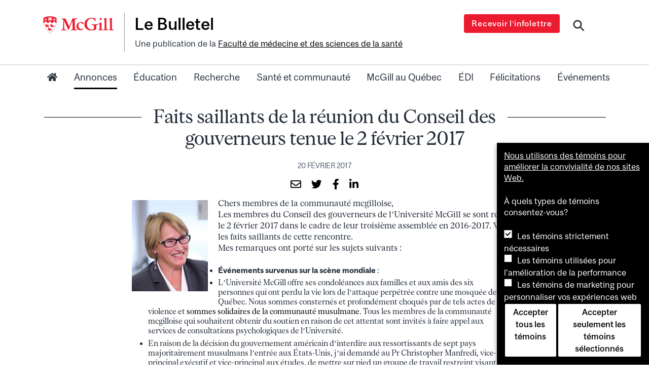

--- FILE ---
content_type: text/html; charset=UTF-8
request_url: https://lebulletel.mcgill.ca/faits-saillants-de-la-reunion-du-conseil-des-gouverneurs-tenue-le-2-fevrier-2017/
body_size: 60939
content:
<!DOCTYPE html>
<html lang="fr-CA" itemscope itemtype="https://schema.org/BlogPosting">
<head>
    <meta charset="UTF-8">
    <meta name="viewport" content="width=device-width, initial-scale=1">
    <meta http-equiv="X-UA-Compatible" content="IE=edge">
    <link rel="profile" href="http://gmpg.org/xfn/11">
    <meta name='robots' content='index, follow, max-image-preview:large, max-snippet:-1, max-video-preview:-1' />
	<style>img:is([sizes="auto" i], [sizes^="auto," i]) { contain-intrinsic-size: 3000px 1500px }</style>
	
	<!-- This site is optimized with the Yoast SEO plugin v26.2 - https://yoast.com/wordpress/plugins/seo/ -->
	<title>Faits saillants de la réunion du Conseil des gouverneurs tenue le 2 février 2017 - Le Bulletel</title>
	<link rel="canonical" href="https://lebulletel.mcgill.ca/faits-saillants-de-la-reunion-du-conseil-des-gouverneurs-tenue-le-2-fevrier-2017/" />
	<meta property="og:locale" content="fr_CA" />
	<meta property="og:type" content="article" />
	<meta property="og:title" content="Faits saillants de la réunion du Conseil des gouverneurs tenue le 2 février 2017 - Le Bulletel" />
	<meta property="og:description" content="Chers membres de la communauté mcgilloise, Les membres du Conseil des gouverneurs de l’Université McGill se sont réunis le 2 février 2017 dans le cadre de leur troisième assemblée en 2016-2017. Voici les faits saillants de cette rencontre. Mes remarques ont porté sur les sujets suivants : Événements survenus sur la scène mondiale : L’Université McGill offre ses condoléances [&hellip;]" />
	<meta property="og:url" content="https://lebulletel.mcgill.ca/faits-saillants-de-la-reunion-du-conseil-des-gouverneurs-tenue-le-2-fevrier-2017/" />
	<meta property="og:site_name" content="Le Bulletel" />
	<meta property="article:publisher" content="https://www.facebook.com/McGillMedHealthSci" />
	<meta property="article:published_time" content="2017-02-20T14:44:15+00:00" />
	<meta property="og:image" content="https://healthenews.mcgill.ca/wp-content/uploads/2017/02/Principal-Suzanne-Fortier-Owen-Egan-cropped.jpg" />
	<meta name="twitter:card" content="summary_large_image" />
	<meta name="twitter:creator" content="@mcgillmed" />
	<meta name="twitter:site" content="@mcgillmed" />
	<meta name="twitter:label1" content="Estimation du temps de lecture" />
	<meta name="twitter:data1" content="9 minutes" />
	<script type="application/ld+json" class="yoast-schema-graph">{"@context":"https://schema.org","@graph":[{"@type":"WebPage","@id":"https://lebulletel.mcgill.ca/faits-saillants-de-la-reunion-du-conseil-des-gouverneurs-tenue-le-2-fevrier-2017/","url":"https://lebulletel.mcgill.ca/faits-saillants-de-la-reunion-du-conseil-des-gouverneurs-tenue-le-2-fevrier-2017/","name":"Faits saillants de la réunion du Conseil des gouverneurs tenue le 2 février 2017 - Le Bulletel","isPartOf":{"@id":"https://lebulletel.mcgill.ca/#website"},"primaryImageOfPage":{"@id":"https://lebulletel.mcgill.ca/faits-saillants-de-la-reunion-du-conseil-des-gouverneurs-tenue-le-2-fevrier-2017/#primaryimage"},"image":{"@id":"https://lebulletel.mcgill.ca/faits-saillants-de-la-reunion-du-conseil-des-gouverneurs-tenue-le-2-fevrier-2017/#primaryimage"},"thumbnailUrl":"https://healthenews.mcgill.ca/wp-content/uploads/2017/02/Principal-Suzanne-Fortier-Owen-Egan-cropped.jpg","datePublished":"2017-02-20T14:44:15+00:00","author":{"@id":""},"breadcrumb":{"@id":"https://lebulletel.mcgill.ca/faits-saillants-de-la-reunion-du-conseil-des-gouverneurs-tenue-le-2-fevrier-2017/#breadcrumb"},"inLanguage":"fr-CA","potentialAction":[{"@type":"ReadAction","target":["https://lebulletel.mcgill.ca/faits-saillants-de-la-reunion-du-conseil-des-gouverneurs-tenue-le-2-fevrier-2017/"]}]},{"@type":"ImageObject","inLanguage":"fr-CA","@id":"https://lebulletel.mcgill.ca/faits-saillants-de-la-reunion-du-conseil-des-gouverneurs-tenue-le-2-fevrier-2017/#primaryimage","url":"https://healthenews.mcgill.ca/wp-content/uploads/2017/02/Principal-Suzanne-Fortier-Owen-Egan-cropped.jpg","contentUrl":"https://healthenews.mcgill.ca/wp-content/uploads/2017/02/Principal-Suzanne-Fortier-Owen-Egan-cropped.jpg"},{"@type":"BreadcrumbList","@id":"https://lebulletel.mcgill.ca/faits-saillants-de-la-reunion-du-conseil-des-gouverneurs-tenue-le-2-fevrier-2017/#breadcrumb","itemListElement":[{"@type":"ListItem","position":1,"name":"Home","item":"https://lebulletel.mcgill.ca/"},{"@type":"ListItem","position":2,"name":"Faits saillants de la réunion du Conseil des gouverneurs tenue le 2 février 2017"}]},{"@type":"WebSite","@id":"https://lebulletel.mcgill.ca/#website","url":"https://lebulletel.mcgill.ca/","name":"Le Bulletel","description":"Une publication de la Faculté de médecine et des sciences de la santé","potentialAction":[{"@type":"SearchAction","target":{"@type":"EntryPoint","urlTemplate":"https://lebulletel.mcgill.ca/?s={search_term_string}"},"query-input":{"@type":"PropertyValueSpecification","valueRequired":true,"valueName":"search_term_string"}}],"inLanguage":"fr-CA"}]}</script>
	<!-- / Yoast SEO plugin. -->


<script type="text/javascript">
/* <![CDATA[ */
window._wpemojiSettings = {"baseUrl":"https:\/\/s.w.org\/images\/core\/emoji\/16.0.1\/72x72\/","ext":".png","svgUrl":"https:\/\/s.w.org\/images\/core\/emoji\/16.0.1\/svg\/","svgExt":".svg","source":{"concatemoji":"https:\/\/lebulletel.mcgill.ca\/wp-includes\/js\/wp-emoji-release.min.js?ver=6.8.3"}};
/*! This file is auto-generated */
!function(s,n){var o,i,e;function c(e){try{var t={supportTests:e,timestamp:(new Date).valueOf()};sessionStorage.setItem(o,JSON.stringify(t))}catch(e){}}function p(e,t,n){e.clearRect(0,0,e.canvas.width,e.canvas.height),e.fillText(t,0,0);var t=new Uint32Array(e.getImageData(0,0,e.canvas.width,e.canvas.height).data),a=(e.clearRect(0,0,e.canvas.width,e.canvas.height),e.fillText(n,0,0),new Uint32Array(e.getImageData(0,0,e.canvas.width,e.canvas.height).data));return t.every(function(e,t){return e===a[t]})}function u(e,t){e.clearRect(0,0,e.canvas.width,e.canvas.height),e.fillText(t,0,0);for(var n=e.getImageData(16,16,1,1),a=0;a<n.data.length;a++)if(0!==n.data[a])return!1;return!0}function f(e,t,n,a){switch(t){case"flag":return n(e,"\ud83c\udff3\ufe0f\u200d\u26a7\ufe0f","\ud83c\udff3\ufe0f\u200b\u26a7\ufe0f")?!1:!n(e,"\ud83c\udde8\ud83c\uddf6","\ud83c\udde8\u200b\ud83c\uddf6")&&!n(e,"\ud83c\udff4\udb40\udc67\udb40\udc62\udb40\udc65\udb40\udc6e\udb40\udc67\udb40\udc7f","\ud83c\udff4\u200b\udb40\udc67\u200b\udb40\udc62\u200b\udb40\udc65\u200b\udb40\udc6e\u200b\udb40\udc67\u200b\udb40\udc7f");case"emoji":return!a(e,"\ud83e\udedf")}return!1}function g(e,t,n,a){var r="undefined"!=typeof WorkerGlobalScope&&self instanceof WorkerGlobalScope?new OffscreenCanvas(300,150):s.createElement("canvas"),o=r.getContext("2d",{willReadFrequently:!0}),i=(o.textBaseline="top",o.font="600 32px Arial",{});return e.forEach(function(e){i[e]=t(o,e,n,a)}),i}function t(e){var t=s.createElement("script");t.src=e,t.defer=!0,s.head.appendChild(t)}"undefined"!=typeof Promise&&(o="wpEmojiSettingsSupports",i=["flag","emoji"],n.supports={everything:!0,everythingExceptFlag:!0},e=new Promise(function(e){s.addEventListener("DOMContentLoaded",e,{once:!0})}),new Promise(function(t){var n=function(){try{var e=JSON.parse(sessionStorage.getItem(o));if("object"==typeof e&&"number"==typeof e.timestamp&&(new Date).valueOf()<e.timestamp+604800&&"object"==typeof e.supportTests)return e.supportTests}catch(e){}return null}();if(!n){if("undefined"!=typeof Worker&&"undefined"!=typeof OffscreenCanvas&&"undefined"!=typeof URL&&URL.createObjectURL&&"undefined"!=typeof Blob)try{var e="postMessage("+g.toString()+"("+[JSON.stringify(i),f.toString(),p.toString(),u.toString()].join(",")+"));",a=new Blob([e],{type:"text/javascript"}),r=new Worker(URL.createObjectURL(a),{name:"wpTestEmojiSupports"});return void(r.onmessage=function(e){c(n=e.data),r.terminate(),t(n)})}catch(e){}c(n=g(i,f,p,u))}t(n)}).then(function(e){for(var t in e)n.supports[t]=e[t],n.supports.everything=n.supports.everything&&n.supports[t],"flag"!==t&&(n.supports.everythingExceptFlag=n.supports.everythingExceptFlag&&n.supports[t]);n.supports.everythingExceptFlag=n.supports.everythingExceptFlag&&!n.supports.flag,n.DOMReady=!1,n.readyCallback=function(){n.DOMReady=!0}}).then(function(){return e}).then(function(){var e;n.supports.everything||(n.readyCallback(),(e=n.source||{}).concatemoji?t(e.concatemoji):e.wpemoji&&e.twemoji&&(t(e.twemoji),t(e.wpemoji)))}))}((window,document),window._wpemojiSettings);
/* ]]> */
</script>
<style id='wp-emoji-styles-inline-css' type='text/css'>

	img.wp-smiley, img.emoji {
		display: inline !important;
		border: none !important;
		box-shadow: none !important;
		height: 1em !important;
		width: 1em !important;
		margin: 0 0.07em !important;
		vertical-align: -0.1em !important;
		background: none !important;
		padding: 0 !important;
	}
</style>
<link rel='stylesheet' id='wp-bootstrap-starter-bootstrap-css-css' href='https://lebulletel.mcgill.ca/wp-content/themes/wp-bootstrap-mcgill-infosite/inc/assets/css/bootstrap.min.css?ver=6.8.3' type='text/css' media='all' />
<link rel='stylesheet' id='wp-bootstrap-starter-fontawesome-cdn-css' href='https://lebulletel.mcgill.ca/wp-content/themes/wp-bootstrap-mcgill-infosite/inc/assets/css/fontawesome.min.css?ver=6.8.3' type='text/css' media='all' />
<link rel='stylesheet' id='slb_core-css' href='https://lebulletel.mcgill.ca/wp-content/plugins/simple-lightbox/client/css/app.css?ver=2.9.4' type='text/css' media='all' />
<link rel='stylesheet' id='style-css' href='https://lebulletel.mcgill.ca/wp-content/themes/wp-bootstrap-mcgill-infosite/style.css?ver=1.3' type='text/css' media='all' />
<style id='style-inline-css' type='text/css'>
.navbar-nav {justify-content: space-between;}a.annnonces-color {color:#c60101;border-color:#c60101;}a.education-fr-color {color:#db771a;border-color:#db771a;}a.equite-diversite-et-inclusion-color {color:#2bad50;border-color:#2bad50;}a.evenements-color {color:;border-color:;}a.felicitations-color {color:#000000;border-color:#000000;}a.mcgill-au-quebec-color {color:#003da5;border-color:#003da5;}a.recherche-color {color:#819c30;border-color:#819c30;}a.communaute-color {color:#4ba09e;border-color:#4ba09e;}
</style>
<link rel='stylesheet' id='mds-style-css' href='https://lebulletel.mcgill.ca/wp-content/plugins/mcgill-cookies/css/mds.css?ver=6.8.3' type='text/css' media='all' />
<link rel='stylesheet' id='cookie-popup-style-css' href='https://lebulletel.mcgill.ca/wp-content/plugins/mcgill-cookies/cookie-popup.css?ver=6.8.3' type='text/css' media='all' />
<link rel='stylesheet' id='child-style-css' href='https://lebulletel.mcgill.ca/wp-content/themes/wp-bootstrap-mcgill-infosite-child/style.css?ver=6.8.3' type='text/css' media='all' />
<script type="text/javascript" src="https://lebulletel.mcgill.ca/wp-includes/js/jquery/jquery.min.js?ver=3.7.1" id="jquery-core-js"></script>
<script type="text/javascript" src="https://lebulletel.mcgill.ca/wp-includes/js/jquery/jquery-migrate.min.js?ver=3.4.1" id="jquery-migrate-js"></script>
<!--[if lt IE 9]>
<script type="text/javascript" src="https://lebulletel.mcgill.ca/wp-content/themes/wp-bootstrap-mcgill-infosite/inc/assets/js/html5.js?ver=3.7.0" id="html5hiv-js"></script>
<![endif]-->

<!-- OG: 3.3.8 --><link rel="image_src" href="https://lebulletel.mcgill.ca/wp-content/uploads/2017/02/Principal-Suzanne-Fortier-Owen-Egan-cropped.jpg"><meta name="msapplication-TileImage" content="https://lebulletel.mcgill.ca/wp-content/uploads/2017/02/Principal-Suzanne-Fortier-Owen-Egan-cropped.jpg">
<meta property="og:image" content="https://lebulletel.mcgill.ca/wp-content/uploads/2017/02/Principal-Suzanne-Fortier-Owen-Egan-cropped.jpg"><meta property="og:image:secure_url" content="https://lebulletel.mcgill.ca/wp-content/uploads/2017/02/Principal-Suzanne-Fortier-Owen-Egan-cropped.jpg"><meta property="og:image:width" content="278"><meta property="og:image:height" content="334"><meta property="og:image:alt" content="Principal Suzanne Fortier &#8211; Owen Egan cropped"><meta property="og:image:type" content="image/jpeg"><meta property="og:description" content="Chers membres de la communauté mcgilloise, Les membres du Conseil des gouverneurs de l’Université McGill se sont réunis le 2 février 2017 dans le cadre de leur troisième assemblée en 2016-2017. Voici les faits saillants de cette rencontre. Mes remarques ont porté sur les sujets suivants : Événements survenus sur la scène mondiale : L’Université McGill offre ses condoléances..."><meta property="og:type" content="article"><meta property="og:locale" content="fr_CA"><meta property="og:site_name" content="Le Bulletel"><meta property="og:title" content="Faits saillants de la réunion du Conseil des gouverneurs tenue le 2 février 2017"><meta property="og:url" content="https://lebulletel.mcgill.ca/faits-saillants-de-la-reunion-du-conseil-des-gouverneurs-tenue-le-2-fevrier-2017/"><meta property="og:updated_time" content="2017-02-20T14:44:15-05:00">
<meta property="article:published_time" content="2017-02-20T14:44:15+00:00"><meta property="article:modified_time" content="2017-02-20T14:44:15+00:00"><meta property="article:section" content="Annonces">
<meta property="twitter:partner" content="ogwp"><meta property="twitter:card" content="summary"><meta property="twitter:image" content="https://lebulletel.mcgill.ca/wp-content/uploads/2017/02/Principal-Suzanne-Fortier-Owen-Egan-cropped.jpg"><meta property="twitter:image:alt" content="Principal Suzanne Fortier &#8211; Owen Egan cropped"><meta property="twitter:title" content="Faits saillants de la réunion du Conseil des gouverneurs tenue le 2 février 2017"><meta property="twitter:description" content="Chers membres de la communauté mcgilloise, Les membres du Conseil des gouverneurs de l’Université McGill se sont réunis le 2 février 2017 dans le cadre de leur troisième assemblée en 2016-2017...."><meta property="twitter:url" content="https://lebulletel.mcgill.ca/faits-saillants-de-la-reunion-du-conseil-des-gouverneurs-tenue-le-2-fevrier-2017/"><meta property="twitter:label1" content="Reading time"><meta property="twitter:data1" content="8 minutes">
<meta itemprop="image" content="https://lebulletel.mcgill.ca/wp-content/uploads/2017/02/Principal-Suzanne-Fortier-Owen-Egan-cropped.jpg"><meta itemprop="name" content="Faits saillants de la réunion du Conseil des gouverneurs tenue le 2 février 2017"><meta itemprop="description" content="Chers membres de la communauté mcgilloise, Les membres du Conseil des gouverneurs de l’Université McGill se sont réunis le 2 février 2017 dans le cadre de leur troisième assemblée en 2016-2017. Voici les faits saillants de cette rencontre. Mes remarques ont porté sur les sujets suivants : Événements survenus sur la scène mondiale : L’Université McGill offre ses condoléances..."><meta itemprop="datePublished" content="2017-02-20"><meta itemprop="dateModified" content="2017-02-20T14:44:15+00:00">

<!-- /OG -->


		<!-- GA Google Analytics @ https://m0n.co/ga -->
		<script>
			(function(i,s,o,g,r,a,m){i['GoogleAnalyticsObject']=r;i[r]=i[r]||function(){
			(i[r].q=i[r].q||[]).push(arguments)},i[r].l=1*new Date();a=s.createElement(o),
			m=s.getElementsByTagName(o)[0];a.async=1;a.src=g;m.parentNode.insertBefore(a,m)
			})(window,document,'script','https://www.google-analytics.com/analytics.js','ga');
			ga('create', 'UA-26739495-1', 'auto');
			ga('require', 'displayfeatures');
			ga('require', 'linkid');
			ga('send', 'pageview');
		</script>

	<link rel="pingback" href="https://lebulletel.mcgill.ca/xmlrpc.php">    <style type="text/css">
        #page-sub-header { background: #fff; }
    </style>
    <link rel="icon" href="https://lebulletel.mcgill.ca/wp-content/uploads/2021/06/cropped-martlet-favicon-100px-150x150.png" sizes="32x32" />
<link rel="icon" href="https://lebulletel.mcgill.ca/wp-content/uploads/2021/06/cropped-martlet-favicon-100px-350x350.png" sizes="192x192" />
<link rel="apple-touch-icon" href="https://lebulletel.mcgill.ca/wp-content/uploads/2021/06/cropped-martlet-favicon-100px-350x350.png" />
<meta name="msapplication-TileImage" content="https://lebulletel.mcgill.ca/wp-content/uploads/2021/06/cropped-martlet-favicon-100px-350x350.png" />
</head>

<body class="wp-singular post-template-default single single-post postid-26863 single-format-standard wp-embed-responsive wp-theme-wp-bootstrap-mcgill-infosite wp-child-theme-wp-bootstrap-mcgill-infosite-child group-blog">

<div id="page" class="site">
      <header id="masthead" class="site-header navbar-static-top" role="banner">
        <div class="entete">
            <div class="container">
                <div class="navbar-brand">
                  <div class="logo-container">
  <div class="mcgill-logo">
    <a href="https://mcgill.ca" title="Université McGill"><img src="https://lebulletel.mcgill.ca/wp-content/themes/wp-bootstrap-mcgill-infosite/img/McGill.png" alt="McGill.ca"></a>
  </div>
  <div class="site-logo">
      <a class="site-title large normal" href="https://lebulletel.mcgill.ca/" title="Accueil">Le Bulletel</a>
      <div class="site-tagline">Une publication de la <a href="https://www.mcgill.ca/medhealthsci/fr" style="white-space:nowrap;">Faculté de médecine et des sciences de la santé</a></div>
  </div>
</div>
<div class="site-tools">
  <button  data-toggle="modal" data-target="#button-modal" aria-label="Open modal window" class="btn btn-primary">Recevoir l’infolettre</button>
  <button class="nav-search open" type="button" title="Recherche" aria-label="Search" data-toggle="modal" data-target="#modalsearch">
    <ion-icon name="search-sharp"></ion-icon>
  </button>
  <ul class="lang" title="English"></ul>
  <button class="navbar-toggler" type="button" data-toggle="collapse" data-target=".navbar-collapse" aria-controls="" aria-expanded="false" aria-label="Toggle navigation">
        <ion-icon class="toggle-open" name="menu-outline"></ion-icon>
        <ion-icon class="toggle-close" name="close-outline"></ion-icon>
    </button>
</div>                </div>
            </div>
        </div>
        <div class="container">
              <nav class="navbar navbar-expand-lg p-0">


                  <div class="collapse navbar-collapse">
                    <div class="site-nav">

                              <button  data-toggle="modal" data-target="#button-modal" aria-label="Open modal window" class="btn btn-primary">Recevoir l’infolettre</button>
                  <ul id="menu-principal" class="navbar-nav"><li itemscope="itemscope" itemtype="https://www.schema.org/SiteNavigationElement" id="menu-item-305" class="homeicon menu-item menu-item-type-custom menu-item-object-custom menu-item-305 nav-item"><a href="/" class="nav-link"><span class="fas fa-home"></span></a></li>
<li itemscope="itemscope" itemtype="https://www.schema.org/SiteNavigationElement" id="menu-item-84175" class="menu-item menu-item-type-taxonomy menu-item-object-category current-post-ancestor current-menu-parent current-post-parent active menu-item-84175 nav-item"><a href="https://lebulletel.mcgill.ca/section/annnonces/" class="nav-link">Annonces</a></li>
<li itemscope="itemscope" itemtype="https://www.schema.org/SiteNavigationElement" id="menu-item-84174" class="menu-item menu-item-type-taxonomy menu-item-object-category menu-item-84174 nav-item"><a href="https://lebulletel.mcgill.ca/section/education-fr/" class="nav-link">Éducation</a></li>
<li itemscope="itemscope" itemtype="https://www.schema.org/SiteNavigationElement" id="menu-item-84176" class="menu-item menu-item-type-taxonomy menu-item-object-category menu-item-84176 nav-item"><a href="https://lebulletel.mcgill.ca/section/recherche/" class="nav-link">Recherche</a></li>
<li itemscope="itemscope" itemtype="https://www.schema.org/SiteNavigationElement" id="menu-item-84404" class="menu-item menu-item-type-taxonomy menu-item-object-category menu-item-84404 nav-item"><a href="https://lebulletel.mcgill.ca/section/communaute/" class="nav-link">Santé et communauté</a></li>
<li itemscope="itemscope" itemtype="https://www.schema.org/SiteNavigationElement" id="menu-item-112857" class="menu-item menu-item-type-taxonomy menu-item-object-category menu-item-112857 nav-item"><a href="https://lebulletel.mcgill.ca/section/mcgill-au-quebec/" class="nav-link">McGill au Québec</a></li>
<li itemscope="itemscope" itemtype="https://www.schema.org/SiteNavigationElement" id="menu-item-102697" class="menu-item menu-item-type-taxonomy menu-item-object-category menu-item-102697 nav-item"><a href="https://lebulletel.mcgill.ca/section/equite-diversite-et-inclusion/" class="nav-link">ÉDI</a></li>
<li itemscope="itemscope" itemtype="https://www.schema.org/SiteNavigationElement" id="menu-item-84177" class="menu-item menu-item-type-taxonomy menu-item-object-category menu-item-84177 nav-item"><a href="https://lebulletel.mcgill.ca/section/felicitations/" class="nav-link">Félicitations</a></li>
<li itemscope="itemscope" itemtype="https://www.schema.org/SiteNavigationElement" id="menu-item-102694" class="menu-item menu-item-type-taxonomy menu-item-object-category menu-item-102694 nav-item"><a href="https://lebulletel.mcgill.ca/section/evenements/" class="nav-link">Événements</a></li>
</ul>
                    </div>
                  </div>
              </nav>

          </div>

  	    </header><!-- #masthead -->




	<div id="content" class="site-content">
		<div class="container">
			<div class="row">
<section id="primary" class="content-area col-12">
		<article id="main" class="site-main" role="main" data-clarity-region="article">
			<header class="page-header mb-3">
        <h1 class="title">Faits saillants de la réunion du Conseil des gouverneurs tenue le 2 février&nbsp;2017</h1>
				<div class="entry-meta">
				<div class="date">
						20 février 2017
					</div>
					<div class="share">
				     <a href="mailto:?&subject=Le Bulletel: Faits saillants de la r&eacute;union du Conseil des gouverneurs tenue le 2 f&eacute;vrier 2017&body=Faits saillants de la r&eacute;union du Conseil des gouverneurs tenue le 2 f&eacute;vrier 2017%0A%0A%0A%0Ahttps://lebulletel.mcgill.ca/faits-saillants-de-la-reunion-du-conseil-des-gouverneurs-tenue-le-2-fevrier-2017/"><span class="far fa-envelope" aria-hidden="true"></span></a>
				     <a href="https://twitter.com/home?status=https%3A//lebulletel.mcgill.ca/faits-saillants-de-la-reunion-du-conseil-des-gouverneurs-tenue-le-2-fevrier-2017/"><span class="fab fa-twitter" aria-hidden="true"></span></a>
				     <a href="https://www.facebook.com/sharer/sharer.php?u=https%3A//lebulletel.mcgill.ca/faits-saillants-de-la-reunion-du-conseil-des-gouverneurs-tenue-le-2-fevrier-2017/"><span class="fab fa-facebook-f" aria-hidden="true"></span></a>
						 <a href="https://www.linkedin.com/shareArticle?mini=true&amp;url=https%3A//lebulletel.mcgill.ca/faits-saillants-de-la-reunion-du-conseil-des-gouverneurs-tenue-le-2-fevrier-2017/"><span class="fab fa-linkedin-in" aria-hidden="true"></span></a>
					 </div>
				</div>
			</header>
			<div class="container p-0 entry">
			    <div class="row">
						<div class="col-12">
      				<div class="entry-content">
						  <p>
<!--:en-->
<a href="https://healthenews.mcgill.ca/wp-content/uploads/2017/02/Principal-Suzanne-Fortier-Owen-Egan-cropped.jpg" data-slb-active="1" data-slb-asset="2002207741" data-slb-internal="0" data-slb-group="slb"><img decoding="async"  class="alignleft  wp-image-88012" alt="Principal Suzanne Fortier - Owen Egan cropped" src="https://healthenews.mcgill.ca/wp-content/uploads/2017/02/Principal-Suzanne-Fortier-Owen-Egan-cropped.jpg" width="150" height="180" /></a>Chers membres de la communauté mcgilloise,<br />
Les membres du Conseil des gouverneurs de l’Université McGill se sont réunis le 2 février 2017 dans le cadre de leur troisième assemblée en 2016-2017. Voici les faits saillants de cette rencontre.<br />
Mes remarques ont porté sur les sujets suivants :</p>
<ul>
<li><strong>Événements survenus sur la scène mondiale</strong> :
<ul>
<li>L’Université McGill offre ses condoléances aux familles et aux amis des six personnes qui ont perdu la vie lors de l’attaque perpétrée contre une mosquée de Québec. Nous sommes consternés et profondément choqués par de tels actes de violence et <a href="http://www.mcgill.ca/principal/fr/communications/enonces/luniversite-mcgill-condamne-la-violence-perpetree-contre-les-musulmans" target="_blank" rel="noopener">sommes solidaires de la communauté musulmane</a>. Tous les membres de la communauté mcgilloise qui souhaitent obtenir du soutien en raison de cet attentat sont invités à faire appel aux services de consultations psychologiques de l’Université.</li>
<li>En raison de la décision du gouvernement américain d’interdire aux ressortissants de sept pays majoritairement musulmans l’entrée aux États-Unis, j’ai demandé au Pr Christopher Manfredi, vice-principal exécutif et vice-principal aux études, de mettre sur pied un groupe de travail restreint visant à proposer des <a href="http://publications.mcgill.ca/reporter/2017/02/mcgill-ready-to-respond-to-executive-order-restricting-travel/" target="_blank" rel="noopener">mesures d’aide</a> aux étudiants actuels et potentiels et aux professeurs de McGill ainsi qu’aux membres de la communauté universitaire susceptibles d’être touchés par ce décret antimigratoire. Plusieurs étudiants, dont un groupe d’étudiants en droit qui fournissent des renseignements de nature juridique aux voyageurs à l’aéroport de Montréal, ont mis sur pied diverses initiatives en réponse au décret.</li>
</ul>
</li>
<li><strong>Relations gouvernementales</strong> : En décembre, j’ai rencontré, en compagnie de mes collègues recteurs, les ministres québécois Carlos Leitão et Hélène David afin de discuter de financement universitaire. Le vice-principal exécutif et moi avons également rencontré le ministre Leitão en janvier.</li>
<li><strong>Relations externes</strong> :
<ul>
<li><strong>Assemblée annuelle du Forum économique mondial</strong> : Encore une fois cette année, McGill était la seule université canadienne à prendre part à cet événement qui s’est tenu en janvier à Davos, en Suisse. J’ai participé à deux débats d’experts : un sur <a href="http://publications.mcgill.ca/reporter/2017/01/mcgill-delegation-to-speak-at-davos/" target="_blank" rel="noopener">l’automatisation et l’avenir du marché de l’emploi</a> et un autre intitulé Cap sur un monde à 1,5 degré. <a href="http://publications.mcgill.ca/reporter/2017/01/davos-2017-elena-bennett-on-hope-and-sustainability/" target="_blank" rel="noopener">Elena Bennett</a>, <a href="http://publications.mcgill.ca/reporter/2017/01/davos-2017-andrew-gonzalez-on-building-better-more-sustainable-cities/" target="_blank" rel="noopener">Andrew Gonzalez</a> et <a href="http://publications.mcgill.ca/reporter/2017/01/graham-macdonald-on-global-food-systems/" target="_blank" rel="noopener">Graham MacDonald</a>, professeurs à McGill, ont dirigé un laboratoire d’idées intitulé Façonner un monde durable.</li>
<li><strong>Institut de science ouverte Tanenbaum</strong> : Un don transformateur de 20 millions de dollars de la Fondation familiale Larry et Judy Tanenbaum donnera lieu à la création d’une <a href="https://www.mcgill.ca/newsroom/fr/channels/news/luniversite-mcgill-annonce-un-don-transformateur-de-20-millions-pour-linstitut-et-hopital-264838" target="_blank" rel="noopener">plateforme de science ouverte</a> qui permettra le partage de données en neurosciences avec des institutions des quatre coins du monde afin d’accélérer les découvertes de traitements et d’agents thérapeutiques.</li>
<li><strong>Table ronde du milieu des affaires et de l’enseignement supérieur</strong> : Le groupe poursuit sa discussion sur l’importance de proposer, à l’ensemble des étudiants, des occasions d’apprentissage intégrées au milieu professionnel et d’assurer l’accès à une formation postsecondaire. Les membres de la Table ronde ont également discuté de la nécessité de nouer des partenariats en recherche et développement avec des institutions postsecondaires et le milieu des affaires. La Table ronde réunit des chefs de file de 27 établissements postsecondaires et du secteur privé.</li>
<li><strong>Conseil consultatif en matière de croissance économique</strong> : Le Conseil poursuit ses activités et soumettra d’autres recommandations avant la présentation du prochain budget fédéral.</li>
<li><strong>U15</strong> : Le programme de la réunion d’hiver des dirigeants des universités de recherche canadiennes comprenait des discussions avec les ministres fédéraux des Sciences et de la Santé ainsi qu’une table ronde réunissant des chefs d’entreprise et portant sur les collaborations entre les universités et le secteur privé.</li>
<li><strong>Universités Canada</strong> : Je participerai à Carrefour 2017, un événement qui réunira des étudiants, des entrepreneurs, des membres influents de la communauté et des dirigeants d’universités afin de donner le coup d’envoi des célébrations marquant le 150e anniversaire du Canada.</li>
</ul>
</li>
</ul>
<p>J’ai conclu mon discours en félicitant certains membres de la communauté mcgilloise pour leurs réalisations exceptionnelles :</p>
<ul>
<li><strong>Beatrice Yeung</strong>, inscrite à une double majeure en biologie moléculaire et cellulaire, a obtenu une bourse Rhodes 2017. Elle est la troisième étudiante de McGill à recevoir cet honneur cette année, ce qui porte à 141 le nombre de McGillois ayant reçu ce prix depuis sa création, en 1902.</li>
<li>Les étudiantes mcgilloises <strong>Neha Rahman</strong> (histoire et études classiques) et <strong>Simone Cavanaugh</strong> (droit) ont été choisies parmi plus de 16 000 candidats pour <a href="http://publications.mcgill.ca/reporter/2017/01/mcgillians-named-as-parliamentary-secretaries-members-of-pms-youth-council/" target="_blank" rel="noopener">se joindre au Conseil jeunesse du premier ministre Justin Trudeau</a>. Le Conseil, qui compte 26 membres, agit à titre consultatif auprès du gouvernement sur des questions nationales.</li>
<li><strong>Aman Aroa</strong>, <strong>Timothy Lane</strong>, <strong>Santiago Monroy</strong> et<strong> Jose Nunez Gutierrez</strong>, étudiants à la Faculté de gestion Desautels, ont décroché la <a href="https://www.mcgill.ca/channels/news/mba-students-awarded-second-place-business-better-world-case-competition-265248" target="_blank" rel="noopener">deuxième place du concours international de MBA</a> «&nbsp;En affaires pour un monde meilleur&nbsp;».</li>
<li><strong>Karina Gould</strong> (B.A. 2010), députée pour la circonscription de Burlington, a été nommée ministre des Institutions démocratiques lors du remaniement ministériel fédéral de janvier.</li>
<li>Le Pr <strong>Chao-Jun (CJ) Li </strong>compte parmi les 40 <a href="https://www.mcgill.ca/chemistry/channels/news/cj-li-named-fellow-world-academy-sciences-advancement-science-developing-countries-264589" target="_blank" rel="noopener">nouveaux membres de l’Académie mondiale des sciences</a>, qui regroupe certains des plus éminents scientifiques et ingénieurs du monde. Le Pr Li est considéré comme l’un des pionniers de la chimie verte.</li>
<li>Sept diplômés de McGill <a href="http://publications.mcgill.ca/reporter/2017/01/kaspi-fish-and-trottier-head-mcgillians-in-order-of-canada-list/" target="_blank" rel="noopener">ont été décorés de l’Ordre du Canada</a>. La Pre<strong> Victoria Kaspi</strong>, directrice de l’Institut spatial de McGill, et l’honorable<strong> Morris Fish</strong>, ancien juge de la Cour suprême, ont été faits Compagnons de l’Ordre du Canada. <strong>Lorne Trottier</strong> a été promu au rang d’Officier de l’Ordre du Canada. <strong>Katherine Carleton</strong>, <strong>Michael David Dan</strong>, <strong>John Parisella</strong> et <strong>Isaac Schiff </strong>sont devenus membres de l’auguste institution.</li>
<li>Les Prs <strong>Peter Grütter</strong> (physique) et <strong>Sylvain Williams </strong>(psychiatrie) ont dirigé <a href="https://mcgill.ca/newsroom/fr/channels/news/des-chercheurs-de-mcgill-impliques-dans-6-des-10-decouvertes-retenues-par-quebec-science-pour-2016-264898" target="_blank" rel="noopener">deux des percées figurant sur la liste des 10 découvertes de l’année</a> du magazine Québec Science. Quatre des autres principales découvertes de l’année sont attribuables à des chercheurs mcgillois.</li>
<li><strong>Mélodie Daoust</strong>, étudiante en éducation physique et santé et joueuse de centre pour l’équipe de hockey des Martlets, <a href="http://publications.mcgill.ca/reporter/2016/12/melodie-daoust-named-provinces-top-female-athlete/" target="_blank" rel="noopener">a été nommée étudiante-athlète de l’année</a> dans la catégorie sport d’équipe lors du 31e gala annuel de la Fondation de l’athlète d’excellence du Québec. Elle compte parmi les 15 étudiants mcgillois qui ont reçu une bourse de la Fondation.</li>
<li><strong>L’unité Avancement universitaire</strong> de McGill <a href="http://publications.mcgill.ca/reporter/2017/01/mcgill-scores-big-at-case-district-1-excellence-awards/">a remporté six Prix d’excellence</a> du volet District 1 du Conseil américain pour l’avancement et le soutien de l’éducation.</li>
<li><strong>La campagne Centraide 2016 de McGill</strong> <a href="http://publications.mcgill.ca/reporter/2017/02/mcgill-surpasses-centraide-goal-again/" target="_blank" rel="noopener">a dépassé l’objectif de 500 000 dollars</a> qu’elle s’était fixé. La communauté mcgilloise a recueilli 513 493 dollars qui ont permis d’appuyer de nombreux organismes qui viennent en aide aux personnes vulnérables, démunies ou qui vivent dans l’isolement. Merci à tous nos généreux donateurs.</li>
</ul>
<p>Le Conseil a approuvé les points suivants :</p>
<ul>
<li>la recommandation du Comité des candidatures, de la gouvernance et de l’éthique voulant que Cynthia Price Verreault soit nommée membre à titre personnel du Conseil des gouverneurs pour un mandat de cinq ans débutant le 1er juillet 2017;</li>
<li>le recrutement de trois professeurs titulaires permanents et d’un professeur agrégé permanent.</li>
</ul>
<p>Pierre Barbarie, directeur, Direction de la protection et de la prévention, a fait une présentation des plus instructives sur les rôles et responsabilités des quatre unités de McGill responsables de la sécurité publique : Sécurité, Prévention des incendies, Mesures d’urgence et Stationnement et transport.<br />
Le Conseil a approuvé des ententes de recherche avec les organismes suivants :</p>
<ul>
<li>le Fonds d’excellence en recherche Apogée Canada, pour <a href="http://www.mcgill.ca/newsroom/fr/channels/news/mcgill-obtient-une-subvention-de-84-m-en-neurosciences-262441" target="_blank" rel="noopener"><em>Un cerveau sain pour une vie saine</em></a>, projet de recherche de 84 millions de dollars dirigé par le Pr Alan Evans de l’Institut neurologique de Montréal;</li>
<li>l’Alliance internationale pour la recherche sur la sclérose en plaques progressive, pour un projet de recherche de 5,4 millions de dollars <a href="http://www.mcgill.ca/newsroom/fr/channels/news/une-equipe-dirigee-par-un-chercheur-de-linm-obtient-61-m-pour-etudier-la-sp-262876" target="_blank" rel="noopener">dirigé par le Dr Douglas Arnold</a> du Département de neurologie et de neurochirurgie de la Faculté de médecine.</li>
</ul>
<p>Le Conseil a reçu le rapport de trois de ses comités permanents, soit le Comité de vérification, le Comité des ressources humaines et le Comité exécutif.<br />
Le Pr Frédéric Bachand (droit) a présenté <a href="http://www.mcgill.ca/senate/files/senate/5._d16-31_open_forum_on_recommendation_of_2016_camsr_report.pdf" target="_blank" rel="noopener">un rapport sur les trois séances de consultation</a> qui ont eu lieu en septembre 2016 sur le rapport sur le désinvestissement préparé par le Comité consultatif chargé des questions de responsabilité sociale. Le vice-principal exécutif Manfredi a présenté les recommandations issues de ces séances de consultation. La Dre Rose Goldstein, vice-principale (recherche et innovation), a présenté le <a href="https://www.mcgill.ca/senate/files/senate/8._d16-34_annual_report_research_and_innovation_revised.pdf" target="_blank" rel="noopener">rapport annuel sur le rendement de la recherche et l’innovation</a>. Le Pr Chris Buddle, doyen à la vie étudiante, a présenté le <a href="http://www.mcgill.ca/senate/files/senate/11._d16-24_committee_on_student_discipline.pdf" target="_blank" rel="noopener">rapport annuel du Comité de discipline étudiante</a>. Ces trois rapports ont été présentés dans le cadre des réunions du Sénat tenues plus tôt au cours de l’année universitaire.<br />
La première séance communautaire du Conseil a eu lieu immédiatement après la tenue de la séance ouverte. Au cours de cette assemblée de 20 minutes, le président du Conseil, Stuart (Kip) Cobbett a répondu à trois questions soumises en janvier par des membres de la communauté, ainsi qu’à d’autres questions. Les questions et réponses issues de la séance sont disponibles <a href="https://www.mcgill.ca/boardofgovernors/files/boardofgovernors/questions_and_responses_feb._2_2017.pdf" target="_blank" rel="noopener">ici</a>.<br />
La prochaine réunion du Conseil aura lieu le 27 avril 2017. Je vous ferai part peu après des principales mesures à prendre et des discussions. Le procès-verbal intégral de la séance ouverte, ainsi qu’un résumé des points abordés durant la séance à huis clos, pourront être consultés une fois qu’ils auront été approuvés par le Conseil, en avril. La version intégrale du procès-verbal de la réunion précédente tenue le 1er décembre 2016 est <a href="https://www.mcgill.ca/boardofgovernors/files/boardofgovernors/summary_open_and_closed_session_minutes_december_1_2016.pdf" target="_blank" rel="noopener">maintenant en ligne</a>. Les résumés des réunions du Conseil des années précédentes sont archivés <a href="http://www.mcgill.ca/principal/fr/communications/conseil-gouverneurs" target="_blank" rel="noopener">ici</a>.<br />
Je profite de l’occasion pour vous rappeler que c’est toujours avec plaisir que je reçois vos questions, commentaires et suggestions. N’hésitez pas à m’en faire part à <a href="mailto:suzanne.fortier%40mcgill.ca">&#115;&#x75;&#x7a;&#97;&#x6e;&#x6e;e&#x2e;&#x66;o&#114;&#x74;i&#101;&#x72;&#64;&#109;&#x63;g&#105;&#x6c;l&#46;&#x63;&#x61;</a>.<br />
Cordialement,<br />
Suzanne Fortier<br />
Principale et vice-chancelière
<!--:-->
</p> 
								</div>
			        </div>
 					</div>
				</div>
			</article>
		</section>
			<div class="container mt-5">
				<div class="row" id="newsmaincontainer">
					<div class="col-12 text-center">
						<div class="feature-header">
							<h2>Articles&nbsp;connexes</h2>
						</div>
					</div>
						<div class="col-12" id="newsmaincontainer">
						<div class="row" id="newsmain"><div class="col-12 col-sm-6 col-lg-3 article">
<div class="card">
    <div class="card-header" >
      <a href="https://lebulletel.mcgill.ca/journee-nationale-de-la-verite-et-de-la-reconciliation-2/" style="background-image:url(https://lebulletel.mcgill.ca/wp-content/uploads/2022/09/2022-05-19_FMSS-logo_FR_1080x566-350x183.jpg);"></a>
    </div>
    <div class="card-body">
      <div class="section">
      <a href="https://lebulletel.mcgill.ca/section/annnonces/" class="annnonces-color">Annonces</a>
      </div>
        <h3 class="card-title"><a href="https://lebulletel.mcgill.ca/journee-nationale-de-la-verite-et-de-la-reconciliation-2/">Journée nationale de la vérité et de la réconciliation</a></h3>
        <div class="date">30 septembre 2025</div>
    </div>
</div>
						</div><div class="col-12 col-sm-6 col-lg-3 article">
<div class="card">
    <div class="card-header" >
      <a href="https://lebulletel.mcgill.ca/a-lordre-du-jour-reunion-du-conseil-de-la-faculte-mardi-30-septembre/" style="background-image:url(https://lebulletel.mcgill.ca/wp-content/uploads/2022/09/2022-05-19_FMSS-logo_FR_1080x566-350x183.jpg);"></a>
    </div>
    <div class="card-body">
      <div class="section">
      <a href="https://lebulletel.mcgill.ca/section/annnonces/" class="annnonces-color">Annonces</a>
      </div>
        <h3 class="card-title"><a href="https://lebulletel.mcgill.ca/a-lordre-du-jour-reunion-du-conseil-de-la-faculte-mardi-30-septembre/">À L&rsquo;ORDRE DU JOUR &#8211; Réunion du Conseil de la Faculté, mardi 30 septembre</a></h3>
        <div class="date">23 septembre 2025</div>
    </div>
</div>
						</div><div class="col-12 col-sm-6 col-lg-3 article">
<div class="card">
    <div class="card-header" >
      <a href="https://lebulletel.mcgill.ca/date-a-retenir-prochaine-reunion-du-conseil-de-la-faculte-mardi-30-septembre/" style="background-image:url(https://lebulletel.mcgill.ca/wp-content/uploads/2022/09/2022-05-19_FMSS-logo_FR_1080x566-350x183.jpg);"></a>
    </div>
    <div class="card-body">
      <div class="section">
      <a href="https://lebulletel.mcgill.ca/section/annnonces/" class="annnonces-color">Annonces</a>
      </div>
        <h3 class="card-title"><a href="https://lebulletel.mcgill.ca/date-a-retenir-prochaine-reunion-du-conseil-de-la-faculte-mardi-30-septembre/">DATE À RETENIR &#8211; Prochaine réunion du Conseil de la Faculté, mardi 30 septembre</a></h3>
        <div class="date">9 septembre 2025</div>
    </div>
</div>
						</div><div class="col-12 col-sm-6 col-lg-3 article">
<div class="card">
    <div class="card-header" >
      <a href="https://lebulletel.mcgill.ca/de-la-planification-a-laction-bienvenue-a-la-session-dautomne/" style="background-image:url(https://lebulletel.mcgill.ca/wp-content/uploads/2022/09/2022-05-19_FMSS-logo_FR_1080x566-350x183.jpg);"></a>
    </div>
    <div class="card-body">
      <div class="section">
      <a href="https://lebulletel.mcgill.ca/section/annnonces/" class="annnonces-color">Annonces</a>
      </div>
        <h3 class="card-title"><a href="https://lebulletel.mcgill.ca/de-la-planification-a-laction-bienvenue-a-la-session-dautomne/">De la planification à l’action&nbsp;: bienvenue à la session d’automne</a></h3>
        <div class="date">8 septembre 2025</div>
    </div>
</div>
						</div>
						<div class="container pb-3"><div id="more_articles" class="row" aria-live="assertive"></div></div>
<div class="col-12 more text-center">
  <script>
  ( function( $ ) {
    params = 'doublons=&pagination=12&id=,114349,114271,113943,113127,112881,112760,111986,111906,114978,114962,114908,114774,114900,114889,114846,114841,114782,114791,114829,114824,114819,114814,114797,114666,114619,114715,114674,114670,114686,114694,114690,114698,114702,114711,114721,114657&par=post__in&var=related';
  } )( jQuery );
  </script>
  <button id="more" type="button" class="btn btn-secondary loadmore" aria-label="Charger la suite">Charger la suite<span class="fa" aria-hidden="true"></span></button>
</div>
						</div>
					</div>
				</div>
			</div>			</div><!-- .row -->
		</div><!-- .container -->
	</div><!-- #content -->
            <div id="footer-widget" class="row m-0">
            <div class="container">
                <div class="row">
                  <div class="col-6 col-lg-3">
                    <section id="brand-footer">
                        <div class="logo-container">
  <div class="site-logo">
    <a class="site-title medium normal" href="https://lebulletel.mcgill.ca/" title="Accueil">Le Bulletel</a>
      <div class="site-tagline">Une publication de la Faculté de médecine et des sciences de la santé</div>
  </div>
</div>                    </section>
                  </div>

                  <div class="col-6 col-lg-3"><section id="nav_menu-3" class="widget widget_nav_menu"><h3 class="widget-title">Liens du site</h3><div class="menu-principal-container"><ul id="menu-principal-1" class="menu"><li class="homeicon menu-item menu-item-type-custom menu-item-object-custom menu-item-305"><a href="/"><span class="fas fa-home"></span></a></li>
<li class="menu-item menu-item-type-taxonomy menu-item-object-category current-post-ancestor current-menu-parent current-post-parent menu-item-84175"><a href="https://lebulletel.mcgill.ca/section/annnonces/">Annonces</a></li>
<li class="menu-item menu-item-type-taxonomy menu-item-object-category menu-item-84174"><a href="https://lebulletel.mcgill.ca/section/education-fr/">Éducation</a></li>
<li class="menu-item menu-item-type-taxonomy menu-item-object-category menu-item-84176"><a href="https://lebulletel.mcgill.ca/section/recherche/">Recherche</a></li>
<li class="menu-item menu-item-type-taxonomy menu-item-object-category menu-item-84404"><a href="https://lebulletel.mcgill.ca/section/communaute/">Santé et communauté</a></li>
<li class="menu-item menu-item-type-taxonomy menu-item-object-category menu-item-112857"><a href="https://lebulletel.mcgill.ca/section/mcgill-au-quebec/">McGill au Québec</a></li>
<li class="menu-item menu-item-type-taxonomy menu-item-object-category menu-item-102697"><a href="https://lebulletel.mcgill.ca/section/equite-diversite-et-inclusion/">ÉDI</a></li>
<li class="menu-item menu-item-type-taxonomy menu-item-object-category menu-item-84177"><a href="https://lebulletel.mcgill.ca/section/felicitations/">Félicitations</a></li>
<li class="menu-item menu-item-type-taxonomy menu-item-object-category menu-item-102694"><a href="https://lebulletel.mcgill.ca/section/evenements/">Événements</a></li>
</ul></div></section></div>


                  <div class="col-6 col-lg-3"><section id="text-4" class="widget widget_text"><h3 class="widget-title">Écoles</h3>			<div class="textwidget"><p><a href="https://www.mcgill.ca/medhealthsci/fr/education/nos-ecoles-de-1829-aujourdhui/ecole-de-medecine">École de médecine </a></p>
<p><a href="https://www.mcgill.ca/nursing/fr">École des sciences infirmières Ingram</a></p>
<p><a href="https://www.mcgill.ca/spot/fr">École de physiothérapie et d&rsquo;ergothérapie</a></p>
<p><a href="https://www.mcgill.ca/scsd/fr">École des sciences de la communication humaine</a></p>
<p><a href="https://www.mcgill.ca/spgh/">École de santé des populations et de santé mondiale</a></p>
<p><a href="https://www.mcgill.ca/medhealthsci/fr/education/nos-ecoles-de-1829-aujourdhui/ecole-des-sciences-biomedicales">École des sciences biomédicales</a></p>
</div>
		</section></div>


                  <div class="col-6 col-lg-3"><section id="text-6" class="widget widget_text"><h3 class="widget-title">Réseau McGill</h3>			<div class="textwidget"><p><a href="http://cusm.ca/">Centre universitaire de santé McGill (CUSM)</a></p>
<p><a href="https://www.mcgill.ca/ruisss/fr/etablissements-partenaires/ciusss-de-louest-de-lile-de-montreal">CIUSSS Ouest-de-l&rsquo;île-de-Montréal</a></p>
<p><a href="https://www.mcgill.ca/ruisss/fr/etablissements-partenaires/ciusss-du-centre-ouest-de-lile-de-montreal">CIUSSS Centre-Ouest-de-l&rsquo;île-de-Montréal</a></p>
<p><a href="https://www.mcgill.ca/ruisss/fr">RUISSS McGill</a></p>
</div>
		</section><section id="text-8" class="widget widget_text"><h3 class="widget-title">Autres publications de l&rsquo;Université McGill</h3>			<div class="textwidget"><p><a href="https://www.mcgill.ca/facmed-alumni/news-stories/news-stories">FMHS Focus</a></p>
<p><a href="https://reporter.mcgill.ca/">McGill Reporter</a></p>
<p><a href="https://www.mcgill.ca/newsroom/">Salle de presse McGill</a></p>
</div>
		</section></div>

                </div>

                    <div class="row pb-2">
    <div class="col-12 text-center footer-social mt-4 mt-lg-0"><a href="https://www.facebook.com/McGillMedHealthSci" title="Notre page Facebook"></a><a href="https://instagram.com/mcgillmedhealthsci/" title="Instagram"></a><a href="https://twitter.com/mcgillmed" title="Suivez-vous sur Twitter"></a><a href="https://www.linkedin.com/company/mcgill-faculty-of-medicine-and-health-sciences" title="LinkedIn"></a></div>
  </div>
            </div>
        </div>
<footer id="colophon" class="site-footer" role="contentinfo">
  <div class="container py-4 py-lg-3">
    <div class="row">
      <div class="d-flex flex-column flex-lg-row  align-items-center col-12 col-lg-4 text-center text-lg-left">
        <a href="https://lebulletel.mcgill.ca/" class="d-inline-block mb-2 mb-lg-0 mr-lg-3 pr-lg-3 float-lg-left" title="Université McGill"><img src="https://lebulletel.mcgill.ca/wp-content/themes/wp-bootstrap-mcgill-infosite/img/mcgill_logo_footer.png" alt="McGill.ca"></a>
        <div class="site-info float-lg-left mb-2 mb-lg-0 ">
          Copyright&nbsp;&copy;&nbsp;&nbsp;Université&nbsp;McGill.
        </div>
      </div>
      <div class="col-12 col-lg-8">
        <div class="container p-0 pt-0">
          <div class="d-flex flex-column flex-lg-row align-items-center justify-content-around justify-content-md-between">
            <div class="mb-2 mb-lg-0"><a href="https://www.mcgill.ca/fr/accessibilite">Accessibilité</a></div>
            <div class="mb-2 mb-lg-0"><a href="https://www.mcgill.ca/fr/enonce-de-confidentialite">Confidentialité</a></div>
            <div class="mb-2 mb-lg-0"><a href="https://www.mcgill.ca/fr/avis-sur-les-temoins">Avis sur les témoins</a></div>
            <a href="#cookie_settings" class="mb-2 mb-lg-0 login eu-cookie-withdraw-button">Paramètres des témoins</a><div><a href="https://lebulletel.mcgill.ca/pour-nous-joindre/">Pour nous joindre</a></div></div>
        </div>
      </div>
    </div>
  </div>
</footer></div><!-- #page -->

<script type="speculationrules">
{"prefetch":[{"source":"document","where":{"and":[{"href_matches":"\/*"},{"not":{"href_matches":["\/wp-*.php","\/wp-admin\/*","\/wp-content\/uploads\/*","\/wp-content\/*","\/wp-content\/plugins\/*","\/wp-content\/themes\/wp-bootstrap-mcgill-infosite-child\/*","\/wp-content\/themes\/wp-bootstrap-mcgill-infosite\/*","\/*\\?(.+)"]}},{"not":{"selector_matches":"a[rel~=\"nofollow\"]"}},{"not":{"selector_matches":".no-prefetch, .no-prefetch a"}}]},"eagerness":"conservative"}]}
</script>
    <div id="sliding-popup" class="sliding-popup-bottom hidden">
        <div class="eu-cookie-compliance-banner eu-cookie-compliance-banner-info eu-cookie-compliance-banner--categories">
            <div class="popup-content info">
                <div id="popup-text"><p><a href="https://www.mcgill.ca/fr/avis-sur-les-temoins">Nous utilisons des témoins pour améliorer la convivialité de nos sites Web.</a></p><p>À quels types de témoins consentez-vous?</p></div>
                                    <div id="eu-cookie-compliance-categories" class="eu-cookie-compliance-categories">
                                                    <div class="eu-cookie-compliance-category">
                                <div>
                                    <input type="checkbox" name="cookie-categories" id="cookie-category-required" value="required"
                                     
                                        checked
                                                                                                                disabled
                                                                        >
                                    <label for="cookie-category-required">Les témoins strictement nécessaires</label>
                                </div>
                            </div>
                                                    <div class="eu-cookie-compliance-category">
                                <div>
                                    <input type="checkbox" name="cookie-categories" id="cookie-category-performance" value="performance"
                                                                                                            >
                                    <label for="cookie-category-performance">Les témoins utilisées pour l'amélioration de la performance</label>
                                </div>
                            </div>
                                                    <div class="eu-cookie-compliance-category">
                                <div>
                                    <input type="checkbox" name="cookie-categories" id="cookie-category-marketing" value="marketing"
                                                                                                            >
                                    <label for="cookie-category-marketing">Les témoins de marketing pour personnaliser vos expériences web</label>
                                </div>
                            </div>
                                                                            <div class="eu-cookie-compliance-categories-buttons">
                                <button onclick="agreeCookies()"type="button"class="agree-button eu-cookie-compliance-default-button">Accepter tous les témoins</button>
                                <button onclick="getCheckedCookies()"type="button" class="eu-cookie-compliance-save-preferences-button">Accepter seulement les témoins sélectionnés</button>
                            </div>
                                            </div>
                            </div>
        </div>
    </div>
<script type="text/javascript" id="cookie-popup-script-js-extra">
/* <![CDATA[ */
var mcgillCookies = {"pluginUrl":"https:\/\/lebulletel.mcgill.ca\/wp-content\/plugins\/mcgill-cookies\/"};
/* ]]> */
</script>
<script type="text/javascript" src="https://lebulletel.mcgill.ca/wp-content/plugins/mcgill-cookies/cookie-popup.js" id="cookie-popup-script-js"></script>
<script type="text/javascript" id="script-js-extra">
/* <![CDATA[ */
var ajaxurl = ["https:\/\/lebulletel.mcgill.ca\/wp-admin\/admin-ajax.php"];
/* ]]> */
</script>
<script type="text/javascript" src="https://lebulletel.mcgill.ca/wp-content/themes/wp-bootstrap-mcgill-infosite/js/script.js?ver=1.0" id="script-js"></script>
<script type="text/javascript" src="https://lebulletel.mcgill.ca/wp-content/themes/wp-bootstrap-mcgill-infosite/inc/assets/js/popper.min.js?ver=6.8.3" id="wp-bootstrap-starter-popper-js"></script>
<script type="text/javascript" src="https://lebulletel.mcgill.ca/wp-content/themes/wp-bootstrap-mcgill-infosite/inc/assets/js/bootstrap.min.js?ver=6.8.3" id="wp-bootstrap-starter-bootstrapjs-js"></script>
<script type="text/javascript" src="https://lebulletel.mcgill.ca/wp-content/themes/wp-bootstrap-mcgill-infosite/inc/assets/js/theme-script.min.js?ver=6.8.3" id="wp-bootstrap-starter-themejs-js"></script>
<script type="text/javascript" src="https://lebulletel.mcgill.ca/wp-content/themes/wp-bootstrap-mcgill-infosite/inc/assets/js/skip-link-focus-fix.min.js?ver=20151215" id="wp-bootstrap-starter-skip-link-focus-fix-js"></script>
<script type="text/javascript" src="https://lebulletel.mcgill.ca/wp-content/plugins/simple-lightbox/client/js/prod/lib.core.js?ver=2.9.4" id="slb_core-js"></script>
<script type="text/javascript" src="https://lebulletel.mcgill.ca/wp-content/plugins/simple-lightbox/client/js/prod/lib.view.js?ver=2.9.4" id="slb_view-js"></script>
<script type="text/javascript" src="https://lebulletel.mcgill.ca/wp-content/plugins/simple-lightbox/themes/baseline/js/prod/client.js?ver=2.9.4" id="slb-asset-slb_baseline-base-js"></script>
<script type="text/javascript" src="https://lebulletel.mcgill.ca/wp-content/plugins/simple-lightbox/themes/default/js/prod/client.js?ver=2.9.4" id="slb-asset-slb_default-base-js"></script>
<script type="text/javascript" src="https://lebulletel.mcgill.ca/wp-content/plugins/simple-lightbox/template-tags/item/js/prod/tag.item.js?ver=2.9.4" id="slb-asset-item-base-js"></script>
<script type="text/javascript" src="https://lebulletel.mcgill.ca/wp-content/plugins/simple-lightbox/template-tags/ui/js/prod/tag.ui.js?ver=2.9.4" id="slb-asset-ui-base-js"></script>
<script type="text/javascript" src="https://lebulletel.mcgill.ca/wp-content/plugins/simple-lightbox/content-handlers/image/js/prod/handler.image.js?ver=2.9.4" id="slb-asset-image-base-js"></script>
<script type="text/javascript" id="slb_footer">/* <![CDATA[ */if ( !!window.jQuery ) {(function($){$(document).ready(function(){if ( !!window.SLB && SLB.has_child('View.init') ) { SLB.View.init({"ui_autofit":true,"ui_animate":true,"slideshow_autostart":true,"slideshow_duration":"6","group_loop":true,"ui_overlay_opacity":"0.8","ui_title_default":false,"theme_default":"slb_default","ui_labels":{"loading":"Loading","close":"Close","nav_next":"Next","nav_prev":"Previous","slideshow_start":"Start slideshow","slideshow_stop":"Stop slideshow","group_status":"Item %current% of %total%"}}); }
if ( !!window.SLB && SLB.has_child('View.assets') ) { {$.extend(SLB.View.assets, {"2002207741":{"id":null,"type":"image","internal":true,"source":"https:\/\/healthenews.mcgill.ca\/wp-content\/uploads\/2017\/02\/Principal-Suzanne-Fortier-Owen-Egan-cropped.jpg"}});} }
/* THM */
if ( !!window.SLB && SLB.has_child('View.extend_theme') ) { SLB.View.extend_theme('slb_baseline',{"name":"Baseline","parent":"","styles":[{"handle":"base","uri":"https:\/\/lebulletel.mcgill.ca\/wp-content\/plugins\/simple-lightbox\/themes\/baseline\/css\/style.css","deps":[]}],"layout_raw":"<div class=\"slb_container\"><div class=\"slb_content\">{{item.content}}<div class=\"slb_nav\"><span class=\"slb_prev\">{{ui.nav_prev}}<\/span><span class=\"slb_next\">{{ui.nav_next}}<\/span><\/div><div class=\"slb_controls\"><span class=\"slb_close\">{{ui.close}}<\/span><span class=\"slb_slideshow\">{{ui.slideshow_control}}<\/span><\/div><div class=\"slb_loading\">{{ui.loading}}<\/div><\/div><div class=\"slb_details\"><div class=\"inner\"><div class=\"slb_data\"><div class=\"slb_data_content\"><span class=\"slb_data_title\">{{item.title}}<\/span><span class=\"slb_group_status\">{{ui.group_status}}<\/span><div class=\"slb_data_desc\">{{item.description}}<\/div><\/div><\/div><div class=\"slb_nav\"><span class=\"slb_prev\">{{ui.nav_prev}}<\/span><span class=\"slb_next\">{{ui.nav_next}}<\/span><\/div><\/div><\/div><\/div>"}); }if ( !!window.SLB && SLB.has_child('View.extend_theme') ) { SLB.View.extend_theme('slb_default',{"name":"Default (Light)","parent":"slb_baseline","styles":[{"handle":"base","uri":"https:\/\/lebulletel.mcgill.ca\/wp-content\/plugins\/simple-lightbox\/themes\/default\/css\/style.css","deps":[]}]}); }})})(jQuery);}/* ]]> */</script>
<script type="text/javascript" id="slb_context">/* <![CDATA[ */if ( !!window.jQuery ) {(function($){$(document).ready(function(){if ( !!window.SLB ) { {$.extend(SLB, {"context":["public","user_guest"]});} }})})(jQuery);}/* ]]> */</script>
<div class="modal fade" id="button-modal" tabindex="-1" role="dialog" aria-labelledby="Modal Window" aria-hidden="true">
			<div class="modal-dialog modal-dialog-centered" role="document">
				<div class="modal-content">
					<div><button type="button" class="close" data-dismiss="modal">&times;</button></div>
					<div class="modal-body">
							<div id="nvkEmbed74345d481c14869aa5a609ae1deceacf" class="nvkEmbed"></div>
<p><script async src="https://e1.envoke.com/ext/embed/engagements/74345d481c14869aa5a609ae1deceacf.js"></script><br />
<!-- End Embed Envoke Engagement --></p>
					</div>
				</div>
			</div>
		</div>
     <div class="modal fade" id="modalsearch" tabindex="-1" role="dialog" aria-labelledby="Search Window" aria-hidden="true">
       <div class="modal-dialog modal-dialog-centered" role="document">
         <div class="modal-content">
           <div class="modal-body">
             <form role="search" method="get" class="search-form" action="https://lebulletel.mcgill.ca/">
    <label>
        <input type="search" class="search-field form-control" placeholder="Rechercher..." value="" name="s" title="Rechercher ces termes:">
    </label>
   <button type="submit" class="search-submit"><ion-icon name="search-sharp"></ion-icon></button>
</form>           </div>
         </div>
       </div>
     </div>
		 <script type="module" src="https://unpkg.com/ionicons@5.5.2/dist/ionicons/ionicons.esm.js"></script>
		 <script nomodule src="https://unpkg.com/ionicons@5.5.2/dist/ionicons/ionicons.js"></script>
</body>
</html>

<!-- Performance optimized by Redis Object Cache. Learn more: https://wprediscache.com -->


--- FILE ---
content_type: text/css
request_url: https://lebulletel.mcgill.ca/wp-content/themes/wp-bootstrap-mcgill-infosite/style.css?ver=1.3
body_size: 41729
content:
/*
Theme Name: WP Bootstrap McGill Infosite
Theme URI:
Author: Afterimage Designs / Zaa.cc
Author URI: https://zaa.cc
Description:  McGill clonable Infosite Template adapated from WP Bootstrap Starter theme, based on the most powerful frameworks in the world: "_s" (by Automattic)
Version: 3.3.6
License: GNU General Public License v2 or later
License URI: LICENSE
Text Domain: wp-bootstrap-starter
Requires at least: 4.7
Requires PHP: 5.2.4
Tested up to: 5.4
Tags:
*/
/*--------------------------------------------------------------
>>> TABLE OF CONTENTS:
----------------------------------------------------------------
# Normalize
# Typography
# Elements
# Forms
# Navigation
	## Links
	## Menus
# Accessibility
# Alignments
# Clearings
# Widgets
# Content
	## Posts and pages
	## Comments
# Infinite scroll
# Media
	## Captions
	## Galleries
# Footer
--------------------------------------------------------------*/



/*--------------------------------------------------------------
# McGill fonts
--------------------------------------------------------------*/

@font-face {
    font-family: 'McGill Serif Regular';
    font-weight: 400;
    font-style: normal;
    font-display: swap;
    unicode-range: U+000-5FF;
    src: local('McGill Serif Regular'), url(fonts/McGillSerif-Regular.woff2) format('woff2'), url(fonts/McGillSerif-Regular.woff) format('woff')
}

@font-face {
    font-family: 'McGill Sans Regular';
    font-weight: 400;
    font-style: normal;
    font-display: swap;
    unicode-range: U+000-5FF;
    src: local('McGill Sans Regular'), url(fonts/McGillSans-Regular.woff2) format('woff2'), url(fonts/McGillSans-Regular.woff) format('woff')
}

@font-face {
    font-family: 'McGill Serif Regular';
    font-weight: 600;
    font-style: normal;
    font-display: swap;
    unicode-range: U+000-5FF;
    src: local('McGill Serif Bold'), url(fonts/McGillSerif-Bold.woff2) format('woff2'), url(fonts/McGillSerif-Bold.woff) format('woff')
}

@font-face {
    font-family: 'McGill Sans Regular';
    font-weight: 600;
    font-style: normal;
    font-display: swap;
    unicode-range: U+000-5FF;
    src: local('McGill Sans Bold'), url(fonts/McGillSans-Bold.woff2) format('woff2'), url(fonts/McGillSans-Bold.woff) format('woff')
}

/* @font-face {
    font-family: 'McGill Sans Italic';
    font-weight: 400;
    font-style: normal;
    font-display: swap;
    unicode-range: U+000-5FF;
    src: local('McGill Sans Italic'), url(fonts/McGillSans-Italic.woff2) format('woff2'), url(fonts/McGillSans-Italic.woff) format('woff')
} */

@font-face {
    font-family: 'McGill Sans Medium';
    font-weight: 500;
    font-style: normal;
    font-display: swap;
    unicode-range: U+000-5FF;
    src: local('McGill Sans Medium'), url(fonts/McGillSans-Medium.woff2) format('woff2'), url(fonts/McGillSans-Medium.woff) format('woff')
}

@font-face {
    font-family: 'McGill Serif Medium';
    font-weight: 500;
    font-style: normal;
    font-display: swap;
    unicode-range: U+000-5FF;
    src: local('McGill serif Medium'), url(fonts/McGillSerif-Medium.woff2) format('woff2'), url(fonts/McGillSerif-Medium.woff) format('woff')
}

/* @font-face {
    font-family: 'McGill Serif Medium Italic';
    font-weight: 500;
    font-style: normal;
    font-display: swap;
    unicode-range: U+000-5FF;
    src: local('McGill Serif Medium Italic'), url(fonts/McGillSerif-MediumItalic.woff2) format('woff2'), url(fonts/McGillSerif-MediumItalic.woff) format('woff')
} */

/* @font-face {
    font-family: 'McGill Serif Italic';
    font-weight: 500;
    font-style: normal;
    font-display: swap;
    unicode-range: U+000-5FF;
    src: local('McGill Serif Italic'), url(fonts/McGillSerif-Italic.woff2) format('woff2'), url(fonts/McGillSerif-Italic.woff) format('woff')
} */

:root {
    --red: #ED1B2F;
    --darkred: #9E0918;
    --grey: #CFD6DE;
}


/*--------------------------------------------------------------
# Normalize
--------------------------------------------------------------*/

html {
  overflow-y:scroll !important;
  overflow-anchor: none;
}
body {
  margin: 0;
  -webkit-font-smoothing: auto;
  color:#242d39;
  font-family: "McGill Sans Regular", sans-serif;
}

article,
aside,
details,
figcaption,
figure,
footer,
header,
main,
menu,
nav,
section,
summary {
  display: block;
}

audio,
canvas,
progress,
video {
  display: inline-block;
  vertical-align: baseline;
}

audio:not([controls]) {
  display: none;
  height: 0;
}

[hidden],
template {
  display: none;
}

a {
  background-color: transparent;
}

a:active,
a:hover {
  outline: 0;
}

dfn {
  font-style: italic;
}

mark {
  background: #ff0;
  color: #000;
}

small {
  font-size: 80%;
}

sub,
sup {
  font-size: 75%;
  line-height: 0;
  position: relative;
  vertical-align: baseline;
}

sup {
  top: -0.5em;
}

sub {
  bottom: -0.25em;
}

img {
  border: 0;
}

svg:not(:root) {
  overflow: hidden;
}

figure {
  margin: 1em 2.5rem;
}

hr {
  box-sizing: content-box;
  height: 0;
}

button {
  overflow: visible;
}

button,
select {
  text-transform: none;
}

button,
html input[type="button"],
input[type="reset"],
input[type="submit"] {
  -webkit-appearance: button;
  cursor: pointer;
}

button[disabled],
html input[disabled] {
  cursor: default;
}

button::-moz-focus-inner,
input::-moz-focus-inner {
  border: 0;
  padding: 0;
}

input {
  line-height: normal;
}

input[type="checkbox"],
input[type="radio"] {
  box-sizing: border-box;
  padding: 0;
}

input[type="number"]::-webkit-inner-spin-button,
input[type="number"]::-webkit-outer-spin-button {
  height: auto;
}

input[type="search"]::-webkit-search-cancel-button,
input[type="search"]::-webkit-search-decoration {
  -webkit-appearance: none;
}

fieldset {
  border: 1px solid #c0c0c0;
  margin: 0 2px;
  padding: 0.35em 0.625em 0.75em;
}

legend {
  border: 0;
  padding: 0;
}

textarea {
  overflow: auto;
}

optgroup {
  font-weight: bold;
}

table {
  border-collapse: collapse;
  border-spacing: 0;
}

td,
th {
  padding: 0;
}

hr{
  border-top: 1px solid var(--grey);
}

blockquote{
  font-size:1.4em;
  line-height:1.4em;
  padding:10px 0;
  font-style:italic;
  text-align:center;
  margin-bottom:0;
}


/*--------------------------------------------------------------
# Typography
--------------------------------------------------------------*/
h1, h2, h3, h4, h5, h6 {
  clear: both;
  font-family: "McGill Serif Medium", serif;
  margin: 0;
}
h1 {
  font-size: 32px;
}
h2 {
  font-size: 24px;
  line-height: 1.25;
}
h3 {
  font-size: 18px;
  line-height: 25px;
}
h4 {
  font-size: 16px;
  line-height: 20px;
}
h5 {
  font-size: 14px;
  line-height: 17.5px;
}

p {
  margin-bottom: 1.5em!important;
}
h1.entry-title {
  font-size: 1.31rem;
  border-bottom: 1px solid #eaecef;
}
h2.entry-title {
  border-bottom: 1px solid #eaecef;
}
h3.widget-title {
  font-size: 1.2rem;
}

/*--------------------------------------------------------------
# Elements
--------------------------------------------------------------*/
body {
  background: #fff;
}

img {
  height: auto;
  /* Make sure images are scaled correctly. */
  max-width: 100%;
  /* Adhere to container width. */
}

figure {
  margin: 1em 0;
  /* Extra wide images within figure tags don't overflow the content area. */
}

table {
  margin: 0 0 1.5em;
  width: 100%;
}

/*--------------------------------------------------------------
# Forms
--------------------------------------------------------------*/
.caldera-grid .btn-default,.caldera-grid h2{
    font-family: 'McGill Sans Medium', sans-serif;
}


/*--------------------------------------------------------------
# Navigation
--------------------------------------------------------------*/

header#masthead {
  margin-bottom: 0;
  position: relative;
  background-color:#fff;
  padding:0;

}
header a, header a:hover {
 text-decoration:none;
}

.entete{
   box-shadow: 0 1px 5px -2px var(--grey);
  border-bottom:1px solid var(--grey);
}

.navbar-brand{
  display:block;
  width:100%;
  padding:25px 0 18px 0;
  position:relative;
  margin-bottom:7px;
  height:103px;
  user-select: none;
  font-size:1em;
}

 .mcgill-logo{
  float:left;
}
.mcgill-logo a{
  padding-right:0.7rem;
  display:block;
}
.mcgill-logo img{
  width:140px;
  height:34px;
}

.site-logo {
  overflow:hidden;
}

.navbar-brand .site-logo{
  /* border-left:2px solid rgba(44,45,46,0.2); */
  border-left:2px solid var(--grey);
  max-width:45%;
}

.navbar-brand .site-logo > a,
.navbar-brand .site-tagline,
.navbar-brand .site-logo .logo {
  padding-left:0.85rem;
}

.navbar-brand a.site-title {
  font-family: 'McGill Sans Regular', sans-serif;
  color: #000000;
  font-size: 2rem;
  display:inline-block;
  text-decoration: none;
  font-weight: 700;
  line-height:1.2em;
  white-space: normal;
  position:relative;
  margin-left:-1px;
  margin-top: -0.08em;
  padding-right:2em;
}

a.site-title.small{
  font-size:0.8rem;margin-top:0;line-height:1.3em;
}
a.site-title.medium{
  font-size:1.25rem;line-height:1.3em;
}
a.site-title.large{
  font-size:2rem;margin-top:-0.12em;
}

a.site-title.narrow{
  max-width:12em;
}
a.site-title.normal{
  max-width:16em;
}
a.site-title.wide{
  max-width:20em;
}
a.site-title.wider{
  max-width:24em;
}


.navbar-brand .site-tagline {
  font-size: 1em;
  white-space: normal;
  margin-top:0.5rem;
}
.navbar-brand .site-tagline a{
  text-decoration:underline;
}
.navbar-brand .site-tagline a:hover{
  color: var(--darkred);
}
.navbar-brand .site-logo .logo {
  height:26px;
  margin-bottom:1.1rem;
  margin-top:-2px;
}
.navbar-brand .site-logo img {
  height: 100%;
  width: auto;

}

.navbar-brand > a:visited, .navbar-brand > a:hover {
  text-decoration: none;
}

.navbar-nav{
  padding:6px 0 12px;
  width:100%;
}

#masthead .site-nav{
  width:100%;
}
#masthead .site-nav .btn,
#masthead .navbar .lang-item{
  display:none;
}




#masthead .site-tools{
  position: absolute;
  right:0;
  top:1.28rem;
  line-height:1em;
  margin-top:0.5rem;
}

#masthead .site-tools .btn{
  display:inline-block;
  float:left;
}
#masthead .nav-search{
  min-width:2.7rem;
  font-size: 1.68rem;
  transition:150ms;
  color:#333;
  background:none;
  border:0;
  display:inline-block;
  float:left;
  margin:1px 1rem 0;
  padding:0.27rem 0.5rem 0.23rem;
  outline:0 !important;
}


#masthead .nav-search:focus,
#masthead .navbar-toggler:focus{
  color: black;
}
#masthead .nav-search:hover{
  color: var(--darkred);
}

#masthead .nav-search:active{
  color: var(--darkred);
}



#masthead ul.lang{
   list-style-type: none;
   display:inline-block;
   padding-left:0;
  text-align:center;
}

#masthead ul.lang a{
  display:inline-block;
  font-size:0.8rem;
  font-weight:600;
  padding:0.5rem 0.65rem 0.5rem;
  border:2px solid #000;
  min-width:3.4em;
  border-radius: 4px;
  text-transform: uppercase;
  color: #000;
  transition:150ms;
}
#masthead ul.lang a:hover,
#masthead ul.lang a:active
{
  background:black;
  color:white;
}
#masthead ul.lang a:hover{
  background:black;
  color:white;
}

/*--------------------------------------------------------------
## Links
--------------------------------------------------------------*/

a{
  color:#05152f;
  transition: 150ms;
  text-decoration:underline;
}

a:hover{
  color:inherit;
  text-decoration:underline;
}

button{
  /* outline: 0 !important; */
}



.btn,.ff-loadmore-wrapper .ff-btn{
  color:#fff;
  border:2px solid var(--red);
  font-size:0.96rem;
  padding:0.3rem 0.8rem;
  font-family: 'McGill Sans Medium', sans-serif;
  letter-spacing: 0.05rem;
  font-weight:1 !important;
   box-shadow: none !important;
}



.btn-primary,
.btn-primary:focus{
  background:var(--red);
  border-color: var(--red);
}
.btn-primary:hover{
  background:white;
  border-color: var(--red);
  color: var(--red);
}
.btn-primary:active{
  background:var(--darkred) !important;
  border-color: var(--darkred) !important;
  color: white !important;
}

.btn-secondary{
  background: black;
  border-color: black;
  color:white;
}

.btn-secondary:hover{
  background: white;
  color:black;
  border-color:black;
  background:white;
}
.btn-secondary:active,
.btn-secondary:focus{
  background: var(--darkred) !important;
  color:white;
  border-color:var(--darkred) !important;
}

.btn.loadmore{
  position:relative;
  padding-right:2.4rem;

}


.more {
    text-align: center;
    margin-top: 1rem;
}

.more .fa{
  position:absolute;
  right:12px;
  top:7px;
  font-size:1.1rem;
}

.more .fa:after{
  content: url('img/md-arrow-down.svg');
  display: inline-block;
  height:23px;
  width:23px;
  filter: invert(100%);
  position: absolute;
  right:-3px;
  top:-3px;
  transition:150ms;
}

.btn.loadmore:hover .fa:after{
  filter: invert(0%);
}
.btn.loadmore:active .fa:after{
  filter: invert(100%);
}

.more .fa-spinner:after{
  content:'';
}


/*--------------------------------------------------------------
## Menus
--------------------------------------------------------------*/
#masthead nav {
  padding-left: 0;
  padding-right: 0;
}

body #masthead .navbar-nav > li > a {
  color: #242D39;
  font-weight:500;
  font-size:1.125rem;
  transition:150ms;
  padding: 6px 0 8px;
  border-bottom:3px solid white;
  display:inline-block;
}

body #masthead .navbar-nav > li > a:hover,
body #masthead .navbar-nav > li > a:focus  {
  border-color: var(--red);
}


body #masthead .navbar-nav > li.active > a {

  border-color: black;
}


.navbar-brand {
  height: auto;
}


.navbar-toggler {
  display:none;
}

.dropdown.menu-item-has-children .dropdown.menu-item-has-children {
    position: relative;
}

.dropdown.menu-item-has-children .dropdown.menu-item-has-children>.dropdown-menu {
    top: 0;
    left: 100%;
    margin-top: -6px;
    margin-left: -1px;
    -webkit-border-radius: 0 6px 6px 6px;
    -moz-border-radius: 0 6px 6px;
    border-radius: 0 6px 6px 6px;
}
.dropdown.menu-item-has-children .dropdown.menu-item-has-children:hover>.dropdown-menu {
    display: block;
}

.dropdown.menu-item-has-children .dropdown.menu-item-has-children>a:after {
    display: block;
    content: " ";
    float: right;
    width: 0;
    height: 0;
    border-color: transparent;
    border-style: solid;
    border-width: 5px 0 5px 5px;
    border-left-color: #ccc;
    margin-top: 5px;
    margin-right: -10px;
}

.dropdown.menu-item-has-children .dropdown.menu-item-has-children:hover>a:after {
    border-left-color: #fff;
}

.dropdown.menu-item-has-children .dropdown.menu-item-has-children.pull-left {
    float: none;
}

.dropdown.menu-item-has-children .dropdown.menu-item-has-children.pull-left>.dropdown-menu {
    left: -100%;
    margin-left: 10px;
    -webkit-border-radius: 6px 0 6px 6px;
    -moz-border-radius: 6px 0 6px 6px;
    border-radius: 6px 0 6px 6px;
}

/* Small menu. */
.menu-toggle,
.main-navigation.toggled ul {
  display: block;
}

.dropdown-item {
  line-height: 1.2;
  padding-bottom: 0.313rem;
  padding-top: 0.313rem;
}

.dropdown-menu {
  min-width: 12.500rem;
}

.dropdown .open .dropdown-menu {
  display: block;
  left: 12.250em;
  top: 0;
}

.dropdown-menu .dropdown-item {
  white-space: normal;
  background: transparent;
  line-height: 1.6;
}
.dropdown-menu .dropdown-item:hover {
  background: transparent;
}

@media screen and (min-width: 37.5em) {
  .menu-toggle {
    display: none;
  }
}
@media screen and (min-width: 769px) {
  .dropdown-menu li > .dropdown-menu {
    right: -9.875rem;
    top: 1.375rem;
  }
}
@media screen and (max-width: 991px) {
  .navbar-nav .dropdown-menu {
    border: medium none;
    margin-left: 1.250rem;
    padding: 0;
  }

  .dropdown-menu li a {
    padding: 0;
  }

  #masthead .navbar-nav > li > a {
    padding-bottom: 0.625rem;
    padding-top: 0.313rem;
  }

  .navbar-light .navbar-toggler {
    border: medium none;
    outline: none;
  }
}



/*--------------------------------------------------------------
# masthead responsive
--------------------------------------------------------------*/

@media only screen and (max-width: 990px) {
  .navbar-brand{
    padding-top:1.1rem;
  }
  .navbar{
   position:absolute;
    top:0;
    left:0;
    width:100%;
  }

  .navbar-collapse{
    margin-top:-2.8em;

  }
  .navbar-collapse.show,
  .navbar-collapse.collapsing{
    background-color:#fff;
    z-index:100;
  }

  .navbar-collapse #menu-principal{


  }
  .navbar-collapse .site-nav{
    padding:3.9em 3em;
  }
  .navbar-collapse .navbar-nav{
    padding-top:2em;
  }

  #masthead .site-nav .btn,
  #masthead .site-nav .lang-item{
   display:inline-block;
  }

  body #masthead .navbar-nav > li > a{
    font-family: 'McGill Serif Regular', serif;
    font-size:29px;
    margin:0.3em 0;
  }
  body #masthead .navbar-nav > li.lang-item > a{
    font-family: 'McGill Sans Regular', serif;
    font-size:0.88rem;
    color: #fff;
    background-color: #000;
    padding: 0.4rem 0.65rem;
    border-radius:4px;
    margin:2rem 0 1rem;
    display:inline-block;
    border:2px solid black;
  }
  body #masthead .navbar-nav > li.lang-item > a:hover{
    background:white;
    color:black;
  }
  body #masthead .navbar-nav > li.lang-item > a:active{
    color:white;
    background:var(--darkred);
    border-color:var(--darkred);
  }

.navbar-brand .site-logo{
  max-width:100%;
}
.navbar-brand .site-title{
 margin-left:0;
 margin-bottom:0.25em;
}
  #masthead .site-tools{
      top:0.2rem;
      z-index:200;
  }

  .navbar-toggler{
    display:inline-block;
    font-size:3.65rem;
    padding:0;
    margin-top:-0.45rem;
    line-height: inherit;
    outline:none !important;
  }

  .navbar-toggler[aria-expanded="false"] .toggle-close {
    display:none;
  }
  .navbar-toggler[aria-expanded="true"] .toggle-open {
    display:none;
  }



  #masthead .nav-search{
    font-size: 2.15rem;
  }
  #masthead ul.lang,
  #masthead .site-tools .btn{
    display:none;
  }


  .navbar-brand .site-logo > a,
  .navbar-brand .site-tagline,
  .navbar-brand .site-logo .logo{
    padding:0;
  }
  #masthead .mcgill-logo{
    float:none;
    margin-bottom:1rem;
    display:inline-block;
  }
  #masthead .mcgill-logo img{
    max-width:130px;
    height:auto;
  }

  #masthead .site-logo{
    border-left:none;
  }
  #masthead a.site-title{
    padding:0;
  }
  #masthead .site-tagline{
    font-size:1.1rem;
    margin-top:0.2rem;
  }
}



/*--------------------------------------------------------------
# Modal
--------------------------------------------------------------*/



body.modal-open {
    overflow: hidden;
    position:fixed;
    width: 100%;
}
.modal-open[style] {
padding-right: 0px !important;
}


#modalsearch .modal-dialog{
  border:0;
  text-align:center;
}
#modalsearch .modal-content{
  border:0;
  padding:3em 1em;
}

.search-form{
  max-width:500px;
  margin:0 auto;
}

 .search-form .form-control{
  background-color:rgba(0,0,0,0) !important;
  border:0;
  border-bottom:1px solid var(--grey);
  border-radius:0;
  padding:3px 0;
  font-size:0.92em;

}
.search-form .form-control:focus{
  border-color:var(--red);
  box-shadow: none;
}
.search-form label{
  width:69%;
  margin-right:4%;
}

.search-submit{
font-size:1.8em;
 background:none;
 height:40px;
 width: 40px;
 line-height: 1rem;
 border:0;
 outline:0 !important;
}

 .search-submit:hover {
  color: var(--darkred);
}


.modal-backdrop{


}
.modal-backdrop.show{
  opacity:0.4;
}

#modalsearch .modal.show .modal-dialog {
  -webkit-transform: translate(0,0);
  transform: translate(0,0);
}


#modalsearch body.modal-open {
  height: 100vh;
  overflow-y: hidden;
}
body.viewport-lg {
     /* block scroll for desktop;
     will not jump to top;
     will not prevent scroll on mobile */
   position: absolute;
}


/*--------------------------------------------------------------
# Button Modal
--------------------------------------------------------------*/

#button-modal .modal-dialog{
  max-width:700px;
  font-size:0.92em;
}
#button-modal .modal-content{
  padding:1em;
}

#button-modal .close {
    position: absolute;
    top: -15px;
    left: -16px;
    opacity: 1;
    padding: 7px;
    display: block;
    border-radius: 50%;
    line-height: 0.9rem;
    border: 1px solid #444;
    z-index: 10;
    background: #fff;
    color: #444;
    outline:0;
}
#button-modal .close:hover {
    color: #000;
    text-decoration: none;
}


/*--------------------------------------------------------------
# Accessibility
--------------------------------------------------------------*/
/* Text meant only for screen readers. */
.screen-reader-text {
  clip: rect(1px, 1px, 1px, 1px);
  position: absolute !important;
  height: 1px;
  width: 1px;
  overflow: hidden;
  word-wrap: normal !important;
  /* Many screen reader and browser combinations announce broken words as they would appear visually. */
}
.screen-reader-text:focus {
  background-color: #f1f1f1;
  border-radius: 3px;
  box-shadow: 0 0 2px 2px rgba(0, 0, 0, 0.6);
  clip: auto !important;
  color: #21759b;
  display: block;
  font-size: 14px;
  font-size: 0.875rem;
  font-weight: bold;
  height: auto;
  left: 0.313rem;
  line-height: normal;
  padding: 0.938rem 1.438rem 0.875rem;
  text-decoration: none;
  top: 0.313rem;
  width: auto;
  z-index: 100000;
  /* Above WP toolbar. */
}

/* Do not show the outline on the skip link target. */
#content[tabindex="-1"]:focus {
  outline: 0;
}

/*--------------------------------------------------------------
# Alignments
--------------------------------------------------------------*/
.alignleft {
  display: inline;
  float: left;
  margin-right: 1.5em;
  margin-bottom:0.5em;
}

.alignright {
  display: inline;
  float: right;
  margin-left: 1.5em;
}

.aligncenter {
  clear: both;
  display: block;
  margin-left: auto;
  margin-right: auto;
}

a img.alignright {
  float: right;
  margin: 0.313rem 0 1.25rem 1.25rem;
}

a img.alignnone {
  margin: 0.313rem 1.25rem 1.25rem 0;
}

a img.alignleft {
  float: left;
  margin: 0.313rem 1.25rem 1.25rem 0;
}

a img.aligncenter {
  display: block;
  margin-left: auto;
  margin-right: auto;
}

.wp-caption.alignnone {
  margin: 0.313rem 1.25rem 1.25rem 0;
}

.wp-caption.alignleft {
  margin: 0.313rem 1.25rem 1.25rem 0;
}

.wp-caption.alignright {
  margin: 0.313rem 0 1.25rem 1.25rem;
}

/*--------------------------------------------------------------
# Clearings
--------------------------------------------------------------*/
.clear:before,
.clear:after,
.entry-content:before,
.entry-content:after,
.comment-content:before,
.comment-content:after,
.site-header:before,
.site-header:after,
.site-content:before,
.site-content:after,
.site-footer:before,
.site-footer:after {
  content: "";
  display: table;
  table-layout: fixed;
}

.clear:after,
.entry-content:after,
.comment-content:after,
.site-header:after,
.site-content:after,
.site-footer:after {
  clear: both;
}

/*--------------------------------------------------------------
# Widgets
--------------------------------------------------------------*/
.widget {
  margin: 0 0 1.5em;
  /* Make sure select elements fit in widgets. */
}
.widget select {
  max-width: 100%;
}

.widget_search .search-form input[type="submit"] {
  display: none;
}

.nav > li > a:focus,
.nav > li > a:hover {
  background-color: #eee;
  text-decoration: none;
}
.half-rule {
  width: 6rem;
  margin: 2.5rem 0;
}
.widget_categories .nav-link {
  display: inline-block;
}

/*--------------------------------------------------------------
# Content
--------------------------------------------------------------*/



/*--------------------------------------------------------------
## Posts and pages
--------------------------------------------------------------*/
#content.site-content {
  padding-top: 1rem;
  padding-bottom: 3.75rem;
}

.single .byline,
.group-blog .byline {
  display: inline;
}

.page-content,
.entry-content,
.entry-summary {
  margin:  0;
}

.page-links {
  clear: both;
  margin: 0 0 1.5em;
}

.page-template-blank-page .entry-content,
.blank-page-with-container .entry-content {
  margin-top: 0;
}

.post.hentry {
  margin-bottom: 4rem;
}

.posted-on, .byline, .comments-link {
  color: #9a9a9a;
}

.entry-title > a {
  color: inherit;
}

.page-header,.single .entry-header{
  text-align:center;
  overflow:hidden;
}

h1.title {
  font-size:2.24em;
  letter-spacing: -0.02em;
  padding:0 8px;
  margin-bottom:0;
  padding-bottom:1rem;
  background:#fff;
  margin:0 auto;
  display:inline-block;
  max-width:65%;
}
h1.title:before {
    border-top: 1px solid #000;
    content: "";
    display: table-cell;
    position: absolute;
    z-index: -1;
    top: 0.64em;
    left: 1.45%;
    width: 97.2%;
    padding: 0 80px;
    right: 1%;
}

.entry-content .featured-image{
  float:left;
  margin-top:0.3em;
  padding-right:1.4em;
  padding-bottom:1em;
}


.entry-content h1,
.entry-content h2,
.entry-content h3,
.entry-content h4,
.entry-content h5{
  margin-bottom:0.75em;
}
.entry-content ul {
  margin-bottom:2em;
}
.entry-content ul li{
  line-height: 1.3em;
  margin:0.4em 0;
}

.entry-excerpt {
    max-width: 730px;
}

.entry-excerpt {
    font-size: 1.3em;
    display: block;
    font-style: italic;
    font-family: 'McGill Serif Regular', serif;
    line-height: 1.35em;
    padding-bottom: 20px;
    margin: 0 auto;
}

.entry-meta {
    font-family: 'McGill Sans Regular', sans-serif;
    font-weight: 500;
    font-size: 0.96em;
    letter-spacing: -0.018em;
    line-height: 1.4em;
}
.entry-meta .author-name {
    font-weight:600;
}

.entry-meta .share {
    font-size: 1.34em;
    margin-top: 15px;
}
.entry-meta .share a {
    margin: 0 3px;
    padding: 5px;
}

.container .entry {
    max-width: 760px;
    font-size: 0.92em;
    font-family: "McGill Serif Regular", serif;

}

.fullauthors{
  font-family: "McGill Serif Regular", serif;
  line-height: 1.3em;
  max-width:1040px;
}

.fullauthors .author-photo{
  min-height:10.4em;
}
.fullauthors .author-photo ion-icon{
 position:absolute;
 top:0;
 left:50%;
 transform: translate(-50%, -3%);
 height:170px;
 width:170px;
 color: #eee; z-index: -1;
}
.fullauthors img{
  border-radius:50%;
  margin-bottom:1rem;
}


.fullauthors .author-description{
  font-family: 'McGill Sans Regular', sans-serif;
  font-size: 0.78rem;
  line-height:1.12rem;
  text-align:justify;
  margin:0.5rem 0;hyphens: auto;
}

.wp-pagenavi {
	clear: both;
  padding:3em 0;
  margin:15px 0;
  display:inline-block;
}

.wp-pagenavi a, .wp-pagenavi span {
	text-decoration: none;
	border: 1px solid var(--grey);
	padding: 9px 16px;
	margin: 2px 4px;
  min-width:45px;
  color:#333;
  display:block;
  float:left;
  background:#fff;
}

.wp-pagenavi a:hover, .wp-pagenavi span.current {
	border-color: var(--red);
}

.wp-pagenavi span.current {
	font-weight: bold;
}

.wp-pagenavi .pages {
/* display:none; */
}

@media screen and (max-width: 768px) {
  .wp-pagenavi span.pages, a.first, span.extend,
    a.page.smaller, a.page.larger, a.larger.page,
    a.last { display: none; }
}




/*--------------------------------------------------------------
## Home page
--------------------------------------------------------------*/

#topstory .card .card-header a{
  padding-top:62%;
}

#topstory h3{
  font-size: 2.22em;
  margin-bottom:15px !important;
  font-weight:400;
  line-height:1.1em;
  letter-spacing:-0.07rem;
}
#topstory .card-text {
  font-family: "McGill Sans Regular", sans-serif;
  font-size:0.8425rem;
  line-height:1.55em;
  margin:0;
}

#topstory .card,
#topstories .card{
  border-bottom:1px solid var(--grey);
  padding-bottom:1rem;
}


@media only screen and (min-width: 576px) {
  #topstories .row .col:first-child{
    border-right:1px solid var(--grey);
  }
  #topstories .card{
    border-bottom:none;
    padding-bottom:0;
  }
}


@media only screen and (min-width: 992px) {
  #topstory {
    border-right:1px solid var(--grey);
  }
  #topstories .row .col:first-child > .card{
    border-bottom:1px solid var(--grey);

    padding-bottom:0.6rem;
  }
  #topstories .row .col:first-child{
    padding-bottom:1rem;
    margin-bottom:0;
    border-right:none;
  }
  #topstory .card{
    border-bottom:none;
    padding-bottom:0;
  }
}


#topstory .topimage{
  margin-bottom:10px;
}




#feature{
  text-align:center;
  padding-bottom:0.5em;
  padding-top:24px;
}
#feature  .card-header a{
  margin:0 auto;
  width: 84%;
  padding-top: 84%;
  border-radius:50%;
  background-size:190%;
}

#feature .section a{
  float:none;
}

.feature-header{
  font-style:italic;
  font-family: "McGill Serif Regular", serif;
}

.feature-header a{
  margin-right:3px;
  margin-left: 3px;
}



.feature-header h2 {
  font-size:1.26rem;
  font-style:italic;
  padding:0 8px;
  margin-bottom:0;
  padding-bottom:1rem;
  background:#fff;
  margin:0 auto;
  display:inline-block;
  max-width:65%;
}
.feature-header h2:before {
    border-top: 1px solid #000;
    content: "";
    display: table-cell;
    position: absolute;
    z-index: -1;
    top: 0.8rem;
    left: 1.45%;
    width: 97.2%;
    padding: 0 10%;
    right: 1%;
}




#newsmaincontainer{
  position:relative;
  overflow-y:hidden;
}
#newsmain{
  position: relative;
  top:-16px;
}

#newsmain .article{
  padding-bottom:10px;
}
  #newstop .article:first-child .card{
    border-bottom:1px solid var(--grey);
    padding-bottom:1rem;
  }

@media only screen and (min-width: 537px) {
  #newsmain .article:nth-child(odd) {
      border-right: 1px solid var(--grey);
  }
  .single-post #newsmain .article:nth-child(odd) {
      border-right: 1px solid var(--grey);
  }
  #newstop .article:first-child {
      border-right: 1px solid var(--grey);
  }
  #newstop .article:first-child .card {
      border-bottom: none;
      padding-bottom:0;
  }
}

@media only screen and (min-width: 768px) {
  #newsmain .article{
    border-right: 1px solid var(--grey);
  }
  #newsmain .article:nth-child(3n+3){
    border-right: none;
  }

}

@media only screen and (min-width: 992px) {

  .single-post #newsmain .article {
      border-right: 1px solid var(--grey);
  }
  .single-post #newsmain .article:nth-child(4n+4){
    border-right: none;
  }


}



#newsmain .card{
    border-top: 1px solid  var(--grey) !important;
    padding-top:1rem;
}


#newsmore{
  margin-top:1rem;
}

#newsmore .sep{
  position:relative;
  margin:1rem 0;
  z-index:200;
}

#more_articles .card{
  opacity:0;
}

.hdescr{
  line-height: 1.33em;
  margin-top:0.3em;
  }
/*--------------------------------------------------------------
## FLOW FLOW
--------------------------------------------------------------*/

.ff-stream-wrapper {
  margin: 0 !important
}
.ff-stream h6{
  font-family: "McGill Sans Regular", sans-serif;
}
.ff-stream {
  font-family: "McGill Sans Regular", sans-serif;
  padding:0 !important;
}


.ff-content a {
  text-decoration: underline !important;

}
.ff-item {
  border-bottom: 5px solid var(--red);
}

.ff-icon {
  display: none !important
}
.ff-label-wrapper {
  position: absolute;
  top: 0;
  left: 0;
  margin: 7% 0 0 7%;
  z-index: 2;
  line-height: 1.2em;
}
.ff-label-wrapper:after {
  content: '';
  color: #fff;
  background: #000;
  padding: 3px 4px;
  border-radius: 3px;
  font-family: "Font Awesome 5 Brands";
  font-size: 1rem;
  line-height:1.2rem;
  position: relative;
  left: 1rem;
  top:0.8rem;
  height: 24px;
  width: 24px;
  display: inline-block;
  text-align: center;
}
.ff-twitter .ff-label-wrapper:after {
  content: '\f099'
}
.ff-instagram .ff-label-wrapper:after {
  content: '\f16d'
}
.ff-linkedin .ff-label-wrapper:after {
  content: '\f0e1'
}
.ff-facebook .ff-label-wrapper:after {
  content: '\f39e'
}
.ff-youtube .ff-label-wrapper:after {
  content: '\f167'
}

.ff-nickname,
.ff-userpic {
  display: none !important
}
.ff-loadmore-wrapper {
  margin-top: 1.5em
}
.ff-loadmore-wrapper .ff-btn {
  text-transform: none !important;
  color: black !important;
  background: black !important;
  padding: 0.3rem 2.5rem 0.4rem 0.6rem !important;
  border-color: black;
  user-select: none;
  border-radius:0.25rem !important;
  transition:150ms;
}

.ff-loadmore-wrapper .ff-btn:hover{
  background-color: white !important;
  color:white !important;
  border-color:black !important;
}
.ff-loadmore-wrapper .ff-btn:active{
  background-color: var(--darkred) !important;
  color: var(--darkred) !important;
  border-color:var(--darkred) !important;
}

.ff-loadmore-wrapper .ff-btn:after {
  content: 'Load more';
  color: #fff;
  position: absolute;
  top: 48%;
  left: 40%;
  padding: 0 2rem !important;
  transform: translate(-50%, -50%);
  white-space: nowrap;
  transition:150ms;
}


.ff-loadmore-wrapper .ff-btn:before{
  content: url('img/md-arrow-down.svg');
  display: inline-block;
  height:23px;
  width:23px;
  filter: invert(100%);
  position: absolute;
  right:11px;
  transition:150ms;
}

.ff-loadmore-wrapper .ff-btn:hover:before{
  filter: invert(0%);
}
.ff-loadmore-wrapper .ff-btn:active:before{
  filter: invert(100%);
}



.ff-loadmore-wrapper .ff-btn:hover:after,
.ff-loadmore-wrapper .ff-btn:hover:before{
  color: black !important;
}
.ff-loadmore-wrapper .ff-btn:active:before,
.ff-loadmore-wrapper .ff-btn:active:after
{
  color: white !important;
}





html:lang(fr) .ff-btn:after {
  content: 'Charger la suite'
}
html:lang(fr) .ff-btn {
  min-width:12em;
}

#flowflow .ff-location {
  display: block;
  font-size: .825em;
  margin-top: .265em
}
.ff-upic-timestamp .ff-name {
  padding: 0 !important;
}
.ff-item .ff-item-bar {
    border-top: 1px solid rgba(200,200,200,0.6) !important;
  }



/*--------------------------------------------------------------
## Card
--------------------------------------------------------------*/


.card{
  overflow:hidden;
  border:0;
  border-radius:0;
}

.card .card-header{
 background-color:inherit;
  border-bottom:0;
  padding:0;
}
.card .card-header a{
  background-color:inherit;
  background-size:cover;
  background-repeat:no-repeat;
  background-position: center;
  padding:0;
  padding-top:52%;
  display:block;
}

.card .card-header:first-child{
  border-radius:0;
}
.card .card-header.no-reframe a{
  background:none;
  background-repeat:no-repeat;
  background-size:contain;
  background-position: center;
}

.card h3{
  line-height:1.26em;
  margin:0;
}
.card h3 a{
  display:block;
  text-decoration: none;
}
.card h3 a:hover{
  text-decoration: underline;
}
.card .card-body{
  padding:0.6rem 0 0;
}
.card .card-body p{
  margin-bottom:0.4em;
}
.card .card-title{
  padding:0;
}


.card .card-text{
  font-size:0.85rem;
  line-height: 1.25rem;
  font-family: 'McGill Serif Regular', serif;
  margin-top:0.4rem;
}
.card .card-footer{
  background:none;
  border:none;
  padding:0.5em 1em 1.5em;
}

.section a{
  display:inline-block;
  margin:0 7px 10px 0;
  padding:3px 0 2px 0;
  line-height:1.3em;
  font-size:0.8125rem;
  font-weight:300;
  color: #999;
  text-decoration:none;
  text-transform:uppercase;
  border-top: 1px solid #999;
  border-bottom: 1px solid #999;
}
.section > a:hover{
  filter:contrast(80%) brightness(120%);
}


.entry .section{
  display:inline;
}

.date {
    font-size: 0.86rem;
    text-transform: uppercase;
    font-weight: 300;
    margin-top: 0.4rem;
    margin-bottom: 0;
    color: #4c556b;
}

/*--------------------------------------------------------------
## bootstrap
--------------------------------------------------------------*/

.border-right,
.border-left,
.border-top,
.border-bottom{
  border-color:var(--grey);
}


/*--------------------------------------------------------------
## Comments
--------------------------------------------------------------*/
.comment-content a {
  word-wrap: break-word;
}

.bypostauthor {
  display: block;
}

.comment-body .pull-left {
  padding-right: 0.625rem;
}

.comment-list .comment {
  display: block;
}

.comment-list {
  padding-left: 0;
}

.comments-title {
  font-size: 1.125rem;
}

.comment-list .pingback {
  border-top: 1px solid rgba(0, 0, 0, 0.125);
  padding: 0.563rem 0;
}

.comment-list .pingback:first-child {
  border: medium none;
}


/*--------------------------------------------------------------
# Media
--------------------------------------------------------------*/
.page-content .wp-smiley,
.entry-content .wp-smiley,
.comment-content .wp-smiley {
  border: none;
  margin-bottom: 0;
  margin-top: 0;
  padding: 0;
}

/* Make sure embeds and iframes fit their containers. */
embed,
iframe,
object {
  max-width: 100%;
}

/*--------------------------------------------------------------
## Captions
--------------------------------------------------------------*/

.wp-caption {
  max-width: 100%;
}

.wp-caption img[class*="wp-image-"] {
  border: 0 none;
  height: auto;
  margin: 0;
  max-width: 100%;
  padding: 0;
  width: auto;
}

.wp-caption .wp-caption-text {
  text-align: left;
  font-family: 'McGill Sans Regular', sans-serif;
  font-size: 0.82rem;
  font-weight: 500;
  padding: 0.5em 0;
  line-height: 1.063rem;
}


/*--------------------------------------------------------------
## Galleries
--------------------------------------------------------------*/
.gallery {
  margin-bottom: 1.5em;
}

.gallery-item {
  display: inline-block;
  text-align: center;
  vertical-align: top;
  width: 100%;
}
.gallery-item .gallery-columns-2 {
  max-width: 50%;
}
.gallery-item .gallery-columns-3 {
  max-width: 33.33333%;
}
.gallery-item .gallery-columns-4 {
  max-width: 25%;
}
.gallery-item .gallery-columns-5 {
  max-width: 20%;
}
.gallery-item .gallery-columns-6 {
  max-width: 16.66667%;
}
.gallery-item .gallery-columns-7 {
  max-width: 14.28571%;
}
.gallery-item .gallery-columns-8 {
  max-width: 12.5%;
}
.gallery-item .gallery-columns-9 {
  max-width: 11.11111%;
}

.gallery-caption {
  display: block;
}

/*--------------------------------------------------------------
# Footer
--------------------------------------------------------------*/
#footer-widget{
  font-size:0.85em;
  background: #1E1E1E;
  color: #888;
  padding-top:2.75rem;
  padding-bottom:2rem;

}
#footer-widget h3{
  color:inherit;
  font-size:1.1rem;
  font-weight:200 !important;
  margin-bottom:1.2rem;

  font-family: "McGill Sans Regular", sans-serif;
}
#footer-widget p{
  margin-bottom:1em;
}

#footer-widget a{
  transition:color 150ms;
  color:inherit;
  text-decoration: none;
}

#brand-footer{
margin-top:-1rem;
}
#brand-footer a.site-title{
  color: #fff;
}


#brand-footer .site-tagline{
  font-size:1rem;
  margin-top:0.8rem;
}
#brand-footer .site-tagline a{
  text-decoration: underline;
}
#brand-footer a.site-title:hover{
  text-decoration: none;
}

#footer-widget li a{
  padding:0;  margin-bottom:1em;
}
#footer-widget li a:hover,
#footer-widget a:hover
{
  background:none;
  text-decoration:underline;
  filter:brightness(150%);
}

#footer-widget .footer-social a{
  margin: 0 0.7em;
  font-size:20px;
}


#footer-widget .footer-social a {
  color:#fff;
  font-family: "Font Awesome 5 Brands";
  font-style: normal;
  font-weight: normal;
}
#footer-widget  .footer-social a[href*="twitter"]:before {
  content:"\f099";
}
#footer-widget .footer-social a[href*="facebook"]:before {
  content:"\f082";
}
#footer-widget .footer-social a[href*="linkedin"]:before {
  content:"\f0e1";
}
#footer-widget .footer-social a[href*="youtube"]:before {
  content:"\f167";
}
#footer-widget .footer-social a[href*="instagram"]:before {
  content:"\f16d";
}
#footer-widget .footer-social a[href*="linkedin"]:before {
  content:"\f08c";
}

#footer-widget .footer-social a:hover{
  color: var(--red);
  text-decoration: none;
}
#footer-widget .homeicon{
  display:none;
}


@media only screen and (max-width: 990px) {
  #footer-widget .footer-social a{
    margin: 1em 6%;
    font-size:24px;
  }
  footer#colophon .container{
    max-width:400px;
  }
}


footer#colophon {
  font-size: 85%;
}
body footer#colophon {
  color: #777;
  background-color: #000;
}
.navbar-dark .site-info {
  color: #fff;
}
.copyright {
  font-size: 0.875rem;
  margin-bottom: 0;
  text-align: center;
}

footer#colophon a {
  color: #bbb;
  transition: color 150ms;
  text-decoration: none;
}
footer#colophon a:hover {
  text-decoration: underline;
}

footer#colophon a.login {
  border:2px solid #fff;
  border-radius:4px;
  padding:0.8em;
  position:relative;
  top:-0.22em;white-space: nowrap;
}
footer#colophon a.login:hover {
  color: black;
  text-decoration: none;
  background:white;
}
footer#colophon .login ion-icon{
  font-size:1.55em;
  position:relative;
  top:0.2em;
  margin-left:0.5em;
}





@media screen and (max-width: 767px) {
  #masthead .navbar-nav > li > a {
    padding-bottom: 0.938rem;
    padding-top: 0.938rem;
  }
}



/*--------------------------------------------------------------
## Notebook
--------------------------------------------------------------*/
@media only screen and (max-width: 1280px) {
  html {
    font-size: 100%;
  }
}

@media screen and (max-width: 1199px) {
  .navbar-dark .dropdown-item {
    color: #fff;
  }
  .navbar-nav .dropdown-menu {
    background: transparent;
    box-shadow: none;
    border: none;
  }
}
/*--------------------------------------------------------------
## Netbook
--------------------------------------------------------------*/
@media only screen and (max-width: 1024px) {
  html {
    font-size: 96%;
  }
}
/*--------------------------------------------------------------
## iPad
--------------------------------------------------------------*/
@media only screen and (max-width: 990px) {
  html {
    font-size: 92%;
  }
}
/*--------------------------------------------------------------
## iPad
--------------------------------------------------------------*/
@media only screen and (max-width: 768px) {
  html {
    font-size: 90%;
  }
}
/*--------------------------------------------------------------
## iPad
--------------------------------------------------------------*/
@media only screen and (max-width: 480px) {
  html {
    font-size: 85%;
  }
}


--- FILE ---
content_type: text/css
request_url: https://lebulletel.mcgill.ca/wp-content/plugins/mcgill-cookies/cookie-popup.css?ver=6.8.3
body_size: 4852
content:
:root {
  --border-radus: 3px;
  --space-unit: 0.5rem;
  --mds-spacing-xx-small: calc(0.25 * var(--space-unit));
  --mds-spacing-x-small: calc(0.5 * var(--space-unit));
  --mds-spacing-small: calc(0.75 * var(--space-unit));
  --mds-spacing-medium: calc(1 * var(--space-unit));
  --mds-spacing-large: calc(1.25 * var(--space-unit));
  --mds-spacing-x-large: calc(1.75 * var(--space-unit));
}

#sliding-popup,
.eu-cookie-withdraw-tab {
  background: black;
  color: white;
}

.eu-cookie-withdraw-tab {
  border-radius: var(--border-radus) var(--border-radus) 0 0;
  border-bottom: 0;
  padding: var(--mds-spacing-small) var(--mds-spacing-large);
}

.sliding-popup-bottom {
  box-shadow: rgb(151, 151, 153) 0 4px 8px 0;
  box-sizing: border-box;
  padding: var(--mds-spacing-x-large);
  right: 0;
}

/* Display input checkboxes inline. */
.eu-cookie-compliance-categories label {
  display: inline;
  margin-left: var(--mds-spacing-small);
}

#sliding-popup .popup-content {
  display: flex;
  flex-direction: column;
  gap: var(--mds-spacing-large);
  margin: 0;
}

#sliding-popup .popup-content a:visited,
#sliding-popup .popup-content a:link,
#sliding-popup .popup-content a:hover {
  color: white;
  text-decoration: underline;
}

#sliding-popup .popup-content #popup-text,
#sliding-popup .popup-content,
#popup-buttons {
  max-width: none !important;
}

#popup-buttons {
  display: flex;
  flex-direction: column;
  gap: var(--mds-spacing-large);
  border-top: 1px solid white;
  padding-top: var(--mds-spacing-x-large);
  width: 100%;
  justify-content: space-between;
}

#eu-cookie-compliance-categories {
  display: flex;
  flex-direction: column;
  gap: var(--mds-spacing-large);
}

/* Button styling.*/
:where(.eu-cookie-withdraw-banner,
.eu-cookie-compliance-banner,
.eu-cookie-withdraw-button) button,
.eu-cookie-withdraw-button,
.eu-cookie-compliance-toggle-withdraw-banner {
  border: white 2px solid !important;
  border-radius: var(--border-radus) !important;
  background: black !important;
  color: white !important;
  padding: var(--mds-spacing-x-small) var(--mds-spacing-small);
}

:where(.eu-cookie-withdraw-banner,
.eu-cookie-compliance-banner) button:hover,
.eu-cookie-withdraw-button:hover,
.eu-cookie-compliance-toggle-withdraw-banner:hover {
  background-color: white !important;
  color: black !important;
  text-decoration: none!important;
}

.eu-cookie-compliance-default-button {
  background-color: white !important;
  color: black !important;
}

.eu-cookie-compliance-default-button:hover {
  background: black !important;
  color: white !important;
}

/* Adjust space between buttons */
.eu-cookie-compliance-categories-buttons {
  display: flex;
  gap: var(--mds-spacing-large);
}

/*
  Other D7 elements do not use responsive spacing.
  This button should look similar to the log in button on small and larger devices.
*/
.eu-cookie-withdraw-button,
.eu-cookie-compliance-toggle-withdraw-banner {
  padding: 8px;
  font-size: 14px;
  font-family: McGillSans-Regular, Arial, sans-serif;
}

/* Hide elements, including the tab. */
#popup-buttons,
.eu-cookie-compliance-more-button,
.eu-cookie-compliance-hidden,
.eu-cookie-withdraw-tab {
  display: none !important;
}

/* Define the width of the pop-up on larger displays. */

@media (min-width: 720px) {

  #sliding-popup {
    width: 300px;
  }

}

/* CUSTOM WP */
#popup-text p {
  margin: 0 0 1em;
}

/* MERGE OTHER CSS */

#sliding-popup {
  z-index: 99999;
  text-align: center;
}

.sliding-popup-bottom {
  position: fixed;
  bottom: 0;
}

.sliding-popup-top {
  position: relative;
}

#sliding-popup .popup-content {
  margin: 0 auto;
  max-width: 80%;
  /* display: inline-block; */
  text-align: left;
  width: 100%;
}

#sliding-popup .popup-content #popup-buttons {
  float: right;
  max-width: 40%;
}

#sliding-popup button {
  cursor: pointer;
}

#sliding-popup .popup-content #popup-text {
  float: left;
  max-width: 60%;
}

.eu-cookie-withdraw-tab {
  cursor: pointer;
}

.eu-cookie-withdraw-wrapper.sliding-popup-top,.eu-cookie-withdraw-wrapper.sliding-popup-top .eu-cookie-withdraw-banner {
  transform: scaleY(-1);
}

.eu-cookie-withdraw-tab {
  position: absolute;
  top: 0;
  transform: translate(-50%,-100%);
  left: 50%;
}

.eu-cookie-withdraw-wrapper.sliding-popup-top .eu-cookie-withdraw-tab {
  transform: translate(-50%,-100%) scaleY(-1);
}

@media screen and (max-width: 600px) {
  #sliding-popup .popup-content {
      max-width:95%;
  }

  #sliding-popup .popup-content #popup-text {
      max-width: 100%;
  }

  #sliding-popup .popup-content #popup-buttons {
      clear: both;
      float: none;
      max-width: 100%;
  }
}

--- FILE ---
content_type: text/css
request_url: https://lebulletel.mcgill.ca/wp-content/themes/wp-bootstrap-mcgill-infosite-child/style.css?ver=6.8.3
body_size: 1115
content:
/*
Theme Name: McGill Infosite child theme
Description: Child theme for wp-bootstrap-mcgill-infosite
Author: Erick Frappier
Author URI: https://zaa.cc
Template: wp-bootstrap-mcgill-infosite
Version: 0.1.0
*/

.mcgill-logo {
    padding-top: 7px;
    padding-bottom: 7px;
}

.mcgill-logo a {
    padding-right: 20px;
}

.navbar-brand .site-logo {
    max-width: 50% !important;
    border-left: 1px solid rgb(154, 152, 152);
    padding-top: 7px;
    padding-bottom: 4px;
}

@media only screen and (max-width: 990px) {
    .navbar-brand .site-logo {
        max-width: 100% !important;
    }
}

.navbar-brand a.site-title {
    font-family: 'McGill Sans Medium', sans-serif;
    font-weight: normal;
}

.navbar-brand a.site-title,
.navbar-brand .site-tagline {
    padding-left: 1.25rem;
}

#brand-footer a.site-title {
    font-size: 2rem;
}

#thrive-comments .tcm-voting-container .tcm-voting-input .tcm-thumb_up svg,
#thrive-comments .tcm-voting-container .tcm-voting-input .tcm-thumb_down svg {
    top: 0px !important;
}

.tcm-dropdown:not(.tcm-really-random) .tcm-toggle-button svg {
    top: 0px !important;
}

--- FILE ---
content_type: application/javascript
request_url: https://lebulletel.mcgill.ca/wp-content/plugins/mcgill-cookies/cookie-popup.js
body_size: 6652
content:
function toggleVisibility() {
    var popup = document.getElementById('sliding-popup');
    popup.classList.toggle('hidden');
    popup.classList.toggle('visible');
}

function getCookie(name) {
    let cookies = document.cookie.split(';');
    for (let cookie of cookies) {
        let [key, value] = cookie.split('=').map(c => c.trim());
        if (key === name) {
            return decodeURIComponent(value);
        }
    }
    return undefined;
}

function agreeCookies() {
    var checkboxes = document.querySelectorAll('input[name="cookie-categories"]');
    checkboxes.forEach(function (checkbox) {
        checkbox.checked = true;
    });
    getCheckedCookies();
}

function getCheckedCookies() {
    var checkedCookies = document.querySelectorAll('input[name="cookie-categories"]:checked');
    var values = [];
    checkedCookies.forEach(function (input) {
        values.push(input.value);
    });
    setCookies(values);
    toggleVisibility();
    loadScripts();
}

function setCookies(cookieValue) {
    var expirationDate = new Date();
    expirationDate.setTime(expirationDate.getTime() + (30 * 24 * 60 * 60 * 1000));
    var expires = "expires=" + expirationDate.toUTCString();
    var path = "path=/";
    document.cookie = "cookie_preference=" + cookieValue + "; " + expires + "; " + path;
}

function loadGoogleAnalytics() {
    let gtag = document.createElement('script');
    gtag.src = "https://www.googletagmanager.com/gtag/js?id=G-7TF5PGBZSV";
    gtag.async = true;
    let dataLayer = document.createElement('script');
    dataLayer.text = `
        window.dataLayer = window.dataLayer || [];
        function gtag(){dataLayer.push(arguments);}
        gtag('js', new Date());
        gtag('config', 'G-7TF5PGBZSV');
    `;
    document.head.appendChild(gtag);
    document.head.appendChild(dataLayer);
}

function loadHotjar() {
    let hotjar = document.createElement('script');
    hotjar.text = `
        (function(h,o,t,j,a,r){
            h.hj=h.hj||function(){(h.hj.q=h.hj.q||[]).push(arguments)};
            h._hjSettings={hjid:583124,hjsv:6};
            a=o.getElementsByTagName('head')[0];
            r=o.createElement('script');r.async=1;
            r.src=t+h._hjSettings.hjid+j+h._hjSettings.hjsv;
            a.appendChild(r);
        })(window,document,'https://static.hotjar.com/c/hotjar-','.js?sv=');
    `;
    document.head.appendChild(hotjar);
}

function loadFacebook() {
    let facebook = document.createElement('script');
    facebook.text = `
        !function(f,b,e,v,n,t,s)
        {if(f.fbq)return;n=f.fbq=function(){n.callMethod?
        n.callMethod.apply(n,arguments):n.queue.push(arguments)};
        if(!f._fbq)f._fbq=n;n.push=n;n.loaded=!0;n.version='2.0';
        n.queue=[];t=b.createElement(e);t.async=!0;
        t.src=v;s=b.getElementsByTagName(e)[0];
        s.parentNode.insertBefore(t,s)}(window, document,'script',
        'https://connect.facebook.net/en_US/fbevents.js');
        fbq('init', '1628657477402012');
        fbq('track', 'PageView');
    `;
    document.head.appendChild(facebook);
    let noscriptElement = document.createElement('noscript');
    let imgElement = document.createElement('img');
    imgElement.setAttribute('height', '1');
    imgElement.setAttribute('width', '1');
    imgElement.setAttribute('style', 'display:none');
    imgElement.setAttribute('src', 'https://www.facebook.com/tr?id=1628657477402012&ev=PageView&noscript=1');
    noscriptElement.appendChild(imgElement);
    document.body.appendChild(noscriptElement);
}

function loadLinkedin(){
    let linkedInPartnerScript = document.createElement('script');
    linkedInPartnerScript.type = 'text/javascript';
    linkedInPartnerScript.text = `
        _linkedin_partner_id = "1758356";
        window._linkedin_data_partner_ids = window._linkedin_data_partner_ids || [];
        window._linkedin_data_partner_ids.push(_linkedin_partner_id);
    `;
    let linkedInInsightScript = document.createElement('script');
    linkedInInsightScript.type = 'text/javascript';
    linkedInInsightScript.text = `
        (function(l) {
            if (!l) { window.lintrk = function(a,b) { window.lintrk.q.push([a,b]) }; window.lintrk.q = []; }
            var s = document.getElementsByTagName("script")[0];
            var b = document.createElement("script");
            b.type = "text/javascript"; b.async = true;
            b.src = "https://snap.licdn.com/li.lms-analytics/insight.min.js";
            s.parentNode.insertBefore(b, s);
        })(window.lintrk);
    `;
    document.head.appendChild(linkedInPartnerScript);
    document.head.appendChild(linkedInInsightScript);
    let noscriptElement = document.createElement('noscript');
    let imgElement = document.createElement('img');
    imgElement.setAttribute('height', '1');
    imgElement.setAttribute('width', '1');
    imgElement.setAttribute('style', 'display:none;');
    imgElement.setAttribute('alt', '');
    imgElement.setAttribute('src', 'https://px.ads.linkedin.com/collect/?pid=1758356&fmt=gif');
    noscriptElement.appendChild(imgElement);
    document.body.appendChild(noscriptElement);
}

function loadScripts() {
    if (getCookie("cookie_preference") === "required,performance"){
        loadGoogleAnalytics();
        loadHotjar();
    }
    
    if (getCookie("cookie_preference") === "required,performance,marketing"){
        loadGoogleAnalytics();
        loadHotjar();
        loadFacebook();
        loadLinkedin();
    }

    if (getCookie("cookie_preference") === "required,marketing"){
        loadFacebook();
        loadLinkedin();
    }
}

function checkCookieBoxes(cookies) {
    let cookieArray = cookies.split(',');
    cookieArray.forEach(function(value) {
        let checkbox = document.getElementById('cookie-category-' + value);    
        if (checkbox) {
            checkbox.checked = true;
        }
    });
}

if (typeof getCookie("cookie_preference") == 'undefined') {
    document.getElementById('sliding-popup').classList.remove('hidden');
}

if (typeof getCookie("cookie_preference") !== 'undefined') {
    document.getElementById('sliding-popup').classList.add('hidden');
    document.getElementById('popup-text').classList.add('hidden');
    checkCookieBoxes(getCookie("cookie_preference"));
    loadScripts();
}

document.addEventListener('DOMContentLoaded', function() {
    var button = document.querySelector('.eu-cookie-withdraw-button');
    button.addEventListener('click', toggleVisibility);
});

--- FILE ---
content_type: text/javascript; charset=utf-8
request_url: https://unpkg.com/ionicons@5.5.2/dist/ionicons/ionicons.esm.js
body_size: 4
content:
import{p as i,b as a}from"./p-e26ac56f.js";(()=>{const a=import.meta.url,e={};return""!==a&&(e.resourcesUrl=new URL(".",a).href),i(e)})().then((i=>a([["p-5c60b45e",[[1,"ion-icon",{mode:[1025],color:[1],ariaLabel:[1537,"aria-label"],ariaHidden:[513,"aria-hidden"],ios:[1],md:[1],flipRtl:[4,"flip-rtl"],name:[1],src:[1],icon:[8],size:[1],lazy:[4],sanitize:[4],svgContent:[32],isVisible:[32]}]]]],i)));

--- FILE ---
content_type: image/svg+xml
request_url: https://lebulletel.mcgill.ca/wp-content/themes/wp-bootstrap-mcgill-infosite/img/md-arrow-down.svg
body_size: 180
content:
<svg xmlns="http://www.w3.org/2000/svg" viewBox="0 0 512 512"><path d="M277.375 85v259.704l119.702-119.702L427 256 256 427 85 256l29.924-29.922 119.701 118.626V85h42.75z"/></svg>


--- FILE ---
content_type: application/javascript
request_url: https://lebulletel.mcgill.ca/wp-content/themes/wp-bootstrap-mcgill-infosite/js/script.js?ver=1.0
body_size: 936
content:
( function( $ ) {

  page = 1;
  $('.loadmore').mousedown(function(e) {
    e.preventDefault();
      $('.fa').addClass( "fa-spinner fa-pulse" );
    // $('.fa').removeClass( "fa-arrow-down" );
    jQuery.post(
        ajaxurl,
        {
          'action': 'load_more',
          'param': params + '&page=' + page
        },
       function(response){
          $('#more_articles').append(response);
          // $('.fa').addClass( 'fa-arrow-down' );
          $('.fa').removeClass( 'fa-spinner fa-pulse' );
          $( '#more_articles .card' ).animate({ opacity: 1 });
          page++;
        }
      );
  });


/**
 * focus search
 */

$.fn.focusTextToEnd = function(){
      this.focus();
      var $thisVal = this.val();
      this.val('').val($thisVal);
      return this;
  }
$('#modalsearch').on('shown.bs.modal', function() {
  $('#searchfield').focusTextToEnd();
})


} )( jQuery );


--- FILE ---
content_type: image/svg+xml
request_url: https://unpkg.com/ionicons@5.5.2/dist/ionicons/svg/menu-outline.svg
body_size: -475
content:
<svg xmlns="http://www.w3.org/2000/svg" class="ionicon" viewBox="0 0 512 512"><title>Menu</title><path stroke-linecap="round" stroke-miterlimit="10" d="M80 160h352M80 256h352M80 352h352" class="ionicon-fill-none ionicon-stroke-width"/></svg>